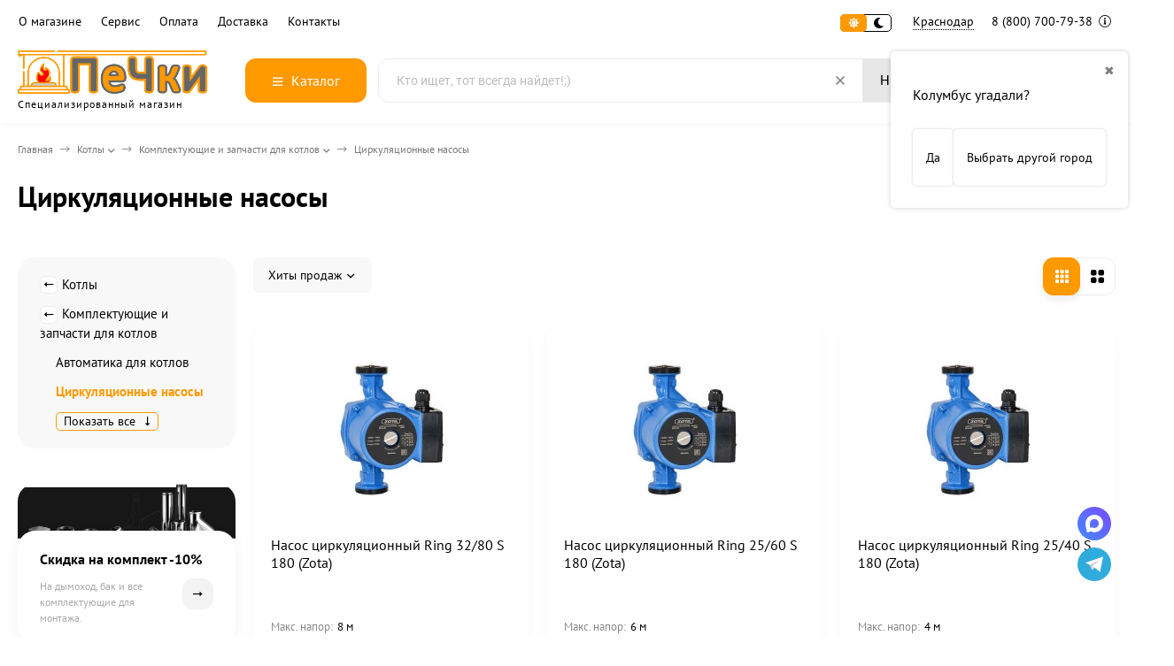

--- FILE ---
content_type: text/html; charset=utf-8
request_url: https://krasnodar.pechki66.ru/category/cirkulyacionnye-nasosy/
body_size: 34192
content:
<!DOCTYPE html><html lang="ru"><head ><meta http-equiv="Content-Type" content="text/html; charset=utf-8"><meta name="viewport" content="width=device-width, initial-scale=1"><meta http-equiv="x-ua-compatible" content="IE=edge"><title>Купить циркуляционные насосы в Краснодаре по цене интернет-магазина «Печки 66»​</title><meta name="description" content="⭐️⭐️⭐️⭐️⭐Заказать циркуляционные насосы по низким ценам с удобной и быстрой доставкой в Краснодаре. ✔Рассрочка на циркуляционный насос без переплат или кредит. ✔Гарантия от производителя. ✔Сервисное обслуживание. ✔Бесплатная замена или возврат стоимости товара."><link rel="canonical" href="https://krasnodar.pechki66.ru/category/cirkulyacionnye-nasosy/"><link rel="icon" href="/favicon.ico"><link rel="shortcut icon" href="/favicon.ico"><!-- rss --><style>:root {--body-bg-color: #FFF;--body-text-color: #000;--price-compare-color: #656565;--popup-bg-color: #FFF;--popup-text-color: #000;--popup-border-elements: #e9e9e9;--input-bg-color: #FFF;--input-border-color: #dddddd;--input-hover-border-color: #c9c9c9;--wrap-bg-color: #FFF;--border-elements-color: #ededed;}.dark-theme{--body-bg-color: #1a1a1a;--body-text-color: #d9d9d9;--price-compare-color: #c4c4c4;--popup-bg-color: #313131;--popup-text-color: #fff;--popup-border-elements: #424242;--input-bg-color: #282828;--input-border-color: #404040;--input-hover-border-color: #505050;--wrap-bg-color: #282828;--border-elements-color: rgba(255,255,255,0.1);}:root {--bs-bg-color: #187af7;--bs-bg-color-font: #000000;--bs-color: #FF9900;--ac-bg-color: #FF9900;--ac-bg-color-font: #ffffff;--ac-color: #FF9900;--link-hover-color: #FF9900;--counter-color-bg: #FF9900;--counter-color-font: #ffffff;--filter-mobile-button-counter-color: #FF9900;--rating-color: #FF9900;--bonus-bg-color: #f6f6f6;--bonus-font-color: #FF9900;--button-color-bg: #FF9900;--button-color-font: #ffffff;--button-box-shadow: 0 5px 10px rgba(0,0,0,0.07);--add2cart-button-color-bg: #339900;--add2cart-button-color-font: #ffffff;--add2cart-button-box-shadow: 0 5px 10px rgba(0,0,0,0.07);--cart-added-button-color-bg: #FF9900;--cart-added-button-color-font: #ffffff;--cart-added-button-box-shadow: 0 5px 10px rgba(0,0,0,0.07);--fastorder-color-bg: #f0efef;--fastorder-color-border: #FF6633;--fastorder-color-font: #1c1c1c;--checkbox-color-bg: #FF9900;--checkbox-color-font: #ffffff;--checkbox-box-shadow: 0 3px 5px rgba(0,0,0,0.1);--product-options-color-bg: #FF9900;--product-options-color-font: #ffffff;--product-options-shadow: 0 5px 10px rgba(0,0,0,0.05);--header-color-bg: #ffffff;--header-color-font: #000000;--header-shadow: 0 0 10px rgba(0,0,0,.05);--header-users-btns-color: #FF9900;--header-users-btns-border-color: #FF9900;--header-counters-bg-color: #FF9900;--header-counters-font-color: #ffffff;--header-ordercall-border-color: #FF9900;--header-logo-color-font: #FF9900;--header-logo-color-font-second: #FFF;--header-logo-color-font-tagline: inherit;--header-logo-img-width: 220px;--header-logo-img-height: 50px;--header-logo-mobile-img-width: none;--header-logo-mobile-img-height: 40px;--header-catalog-open-color-bg: #FF9900;--header-catalog-open-color-font: #ffffff;--popup-catalog-item-hover-border-color: #FF9900;--popup-catalog-item-hover-color: #FF9900;--popup-catalog-item-bg-color: #f8f7f7;--sidebar-catalog-item-hover-bg-color: #FFF;--sidebar-catalog-item-hover-border-color: #FF9900;--sidebar-catalog-item-hover-font-color: #FF9900;--sidebar-mainmanu-height: 53px;--facts-color-font: #ffffff;--facts-color-bg: #FF9900;--facts-count-color-font: #ffffff;--footer-color-bg: #000;--footer-color-font: #FFF;--footer-color-border: #FFF;--footer-elements-border-color: rgba(255,255,255,0.25);--badge-new-color: #1aaa2b;--badge-new-bg: #FFF;--badge-new-border: #1aaa2b;--badge-bestseller-color: #6173dc;--badge-bestseller-bg: #FFFFFF;--badge-bestseller-border: #6173dc;--badge-lowprice-color: #ff2424;--badge-lowprice-bg: #FFF;--badge-lowprice-border: #ff2424;--badge-discount-color: #ff2424;--badge-discount-bg: #FFF;--badge-discount-border: #FFF;--filters-varinas-scroll-height: 200px;--filters-varinas-colors-scroll-height: 200px;--product-tile-name-height: 80px;;--product-tile-image-block-height: 200px;--product-tile-image-block-padding: 20px;--product-mini-v-image-block-height: 120px;--product-mini-v-image-block-margin: 15px;--product-mini-v-image-block-margin-mobile: 10px;--product-list-image-block-width: 25%;--product-book-image-block-width: 43%;--product-mini-h-image-block-width: 48%;--product-mini-h-image-block-height: 135px;--product-gallery-img-height-mobile: 250px;--border-radius-image-product-preview: 10px;--border-radius-image-product-mini-preview: 8px;--border-radius-image-product-gallery: 25px;--border-radius-image-product-slider: 15px;--border-radius-image-product-small: 5px;--border-radius-image-categories: 10px;--i-msg-bg-color: #ff4545;--i-msg-font-color: #FFF;--category-list-icon-size: 25px;}/* переменные цветов в темной версии темы */.dark-theme{--bs-bg-color: #187af7;--bs-bg-color-font: #FFF;--bs-color: #187af7;--ac-bg-color: #fdad1a;--ac-bg-color-font: #FFF;--ac-color: #fdad1a;--link-hover-color: #b6b6b6;--counter-color-bg: #fdad1a;--counter-color-font: #FFF;--filter-mobile-button-counter-color: #fdad1a;--rating-color: #fdad1a;--bonus-bg-color: rgba(255,255,255,0.1);--bonus-font-color: #FFF;--button-color-bg: #187af7;--button-color-font: #FFF;--add2cart-button-color-bg: #187af7;--add2cart-button-color-font: #FFF;--cart-added-button-color-bg: #fdad1a;--cart-added-button-color-font: #FFF;--fastorder-color-bg: var(--wrap-bg-color);--fastorder-color-border: #187af7;--fastorder-color-font: var(--body-text-color);--checkbox-color-bg: #fdad1a;--checkbox-color-font: #FFF;--product-options-color-bg: #fdad1a;--product-options-color-font: #FFF;--header-color-bg: #1a1a1a;--header-color-font: #d9d9d9;--dark-teme-header-fixed-color-bg: #000;--header-users-btns-color: #d9d9d9;--header-users-btns-border-color: rgba(255,255,255,0.15);--header-counters-bg-color: #fdad1a;--header-counters-font-color: #FFF;--header-ordercall-border-color: #fdad1a;--header-logo-color-font: #fdad1a;--header-logo-color-font-second: #FFF;--header-logo-color-font-tagline: #000000;--header-catalog-open-color-bg: #fdad1a;--header-catalog-open-color-font: #FFF;--popup-catalog-item-hover-border-color: #FF9900;--popup-catalog-item-hover-color: #d9d9d9;--popup-catalog-item-bg-color: rgba(255,255,255, 0.05);--sidebar-catalog-item-hover-bg-color: #252525;--sidebar-catalog-item-hover-border-color: #FF9900;--sidebar-catalog-item-hover-font-color: var(--link-hover-color);--facts-color-font: #FFF;--facts-color-bg: #187af7;--facts-count-color-font: #fdad1a;--footer-color-bg: #1a1a1a;--footer-color-font: #d9d9d9;--footer-elements-border-color: rgba(255, 255, 255, 0.08);--badge-new-color: #1aaa2b;--badge-new-bg: #FFF;--badge-new-border: #1aaa2b;--badge-bestseller-color: #6173dc;--badge-bestseller-bg: #FFFFFF;--badge-bestseller-border: #6173dc;--badge-lowprice-color: #ff2424;--badge-lowprice-bg: #FFF;--badge-lowprice-border: #ff2424;--badge-discount-color: #ff2424;--badge-discount-bg: #efefef;--badge-discount-border: #efefef;--i-msg-bg-color: #333333;--i-msg-font-color: #FFF;}</style><script>var globalThemeSettings = {isMobile: 0,isRetina: 1,isLazyImages: 1,cartAddedAlertMessage: {"msg":"\u0422\u043e\u0432\u0430\u0440 \u0434\u043e\u0431\u0430\u0432\u043b\u0435\u043d \u0432 \u043a\u043e\u0440\u0437\u0438\u043d\u0443!","btn":"\u041f\u0435\u0440\u0435\u0439\u0442\u0438","url":"\/order\/"},favoriteAddedAlertMessage: {"msg":"\u0422\u043e\u0432\u0430\u0440 \u0434\u043e\u0431\u0430\u0432\u043b\u0435\u043d \u0432 \u0438\u0437\u0431\u0440\u0430\u043d\u043d\u043e\u0435!","btn":"\u041f\u0435\u0440\u0435\u0439\u0442\u0438","url":"\/search\/?list=favorites"},compareAddedAlertMessage: {"msg":"\u0422\u043e\u0432\u0430\u0440 \u0434\u043e\u0431\u0430\u0432\u043b\u0435\u043d \u0432 \u0441\u0440\u0430\u0432\u043d\u0435\u043d\u0438\u0435!","btn":"\u041f\u0435\u0440\u0435\u0439\u0442\u0438","url":"\/compare\/"},isFormStylerInit: false,isFilters: 0,isDemoSettings: 0,isLocationSelect: 0,isCurrencySelect: 0,countFavorites: '10',countViewed: '10',currency: {"code":"RUB","sign":"\u0440\u0443\u0431.","sign_html":"<span class=\"ruble\">\u20bd<\/span>","sign_position":1,"sign_delim":" ","decimal_point":",","frac_digits":"2","thousands_sep":" "},quantityLocalesMin: 'мин. %s',quantityLocalesMax: 'макс. %s',cartUrl: '/order/',cartUrlSave: '/cart/save/',cartUrlDelete: '/cart/delete/',isPremium: 0,isSaveCartItemCount: true,cartItems: [],isSeoFilterBlockedOPtions: 1,isTileGalleryProductPreview: 1,isDesktopDisplayMobileInterface: 0,isProductOptionsCrossoutNotAvailable: 1};var htmlEl = document.documentElement,isDarkTheme = 1,isLightTheme = 1,defaultTypeTheme = "light",localStorageTypeTheme = localStorage.getItem("type_theme");if(isDarkTheme && (localStorageTypeTheme == "dark" || !isLightTheme || (localStorageTypeTheme == null && defaultTypeTheme == "dark"))){htmlEl.classList.add('dark-theme');}else{htmlEl.classList.remove('dark-theme');}</script><script src="/wa-content/js/jquery/jquery-1.11.1.min.js"></script><link href="/wa-data/public/shop/themes/yandex/shop-desktop.min.css?v2.1.0.1" rel="stylesheet" type="text/css"><!-- plugin hook: 'frontend_head' --><meta property='og:image' content='https://krasnodar.pechki66.ru/wa-data/public/shop/skcatimage/197/image_cirkulyacionnye-nasosy.jpg'><meta property="og:type" content="article">
<meta property="og:url" content="https://krasnodar.pechki66.ru/category/cirkulyacionnye-nasosy/">
<meta property="og:title" content="Купить циркуляционные насосы в Краснодаре по цене интернет-магазина «Печки 66»​">
<meta property="og:description" content="⭐️⭐️⭐️⭐️⭐Заказать циркуляционные насосы по низким ценам с удобной и быстрой доставкой в Краснодаре. ✔Рассрочка на циркуляционный насос без переплат или кредит. ✔Гарантия от производителя. ✔Сервисное обслуживание. ✔Бесплатная замена или возврат стоимости товара.">
<link rel="icon" href="/favicon.ico?v=1638380203" type="image/x-icon" /><meta name="yandex-verification" content="a64184f6eff7e271" />
<link rel="icon" href="/wa-data/public/site/data/pechki66.ru/favicon.svg" type="image/svg+xml"></head><body><div class="header-top"><div class="l-wrapper header-top__inner"><div class="js-header-menu header-menu responsived-before-init" data-class-el="header-menu__item" data-class-sub-el="header-submenu__item"><div class="js-header-menu-item header-menu__item"><a class="cl-st" href="/company/">О магазине</a><div class="js-header-submenu-outer header-submenu__outer"><div class="js-header-submenu header-submenu"><div class="js-header-submenu-item header-submenu__item"><a href="/reviews/">Отзывы</a></div><div class="js-header-submenu-item header-submenu__item"><a href="/brand/">Бренды</a></div><div class="js-header-submenu-item header-submenu__item"><a href="/personal_data_processing_policies/">Политика конфиденциальности</a></div><div class="js-header-submenu-item header-submenu__item"><a href="/usloviya-predostavleniya-uslug/">Условия предоставления услуг</a></div></div></div></div><div class="js-header-menu-item header-menu__item"><a class="cl-st" href="/warranty/">Сервис</a><div class="js-header-submenu-outer header-submenu__outer"><div class="js-header-submenu header-submenu"><div class="js-header-submenu-item header-submenu__item"><a href="/besplatnyy-raschet-dymokhoda/">Расчет дымохода</a></div><div class="js-header-submenu-item header-submenu__item"><a href="/warranty/">Гарантия и возврат товара</a></div></div></div></div><div class="js-header-menu-item header-menu__item"><a class="cl-st" href="/payment/">Оплата</a><div class="js-header-submenu-outer header-submenu__outer"><div class="js-header-submenu header-submenu"><div class="js-header-submenu-item header-submenu__item"><a href="/rassrochka/">Рассрочка и кредит</a></div><div class="js-header-submenu-item header-submenu__item"><a href="/snizim-tsenu/">Нашли дешевле?</a></div></div></div></div><div class="js-header-menu-item header-menu__item"><a class="cl-st" href="/delivery/">Доставка</a></div><div class="js-header-menu-item header-menu__item"><a class="cl-st" href="/contacts/">Контакты</a></div><div data-type="else" class="js-header-menu-item header-menu__item __else hide"><span class="header-menu__else"><i class="fas fa-circle"></i><i class="fas fa-circle"></i><i class="fas fa-circle"></i></span><div class="js-header-submenu-outer header-submenu__outer"><div class="js-header-submenu header-submenu"></div></div></div></div><div class="header-top-right">    <div class="js-switch-type-theme switch-type-theme">
                <div class="js-switch-type-theme-buttons switch-type-theme__buttons  -popup-title"  data-title-dark="Включить светлую тему" data-title-light="Включить темную тему">
            <i data-type="light" class="js-switch-type-theme-item switch-type-theme__item fas fa-sun"></i>
            <i data-type="dark" class="js-switch-type-theme-item switch-type-theme__item fas fa-moon"></i>
            <i class="switch-type-theme__slider"></i>
        </div>
    </div>
<div class="header-location"><div class="shop-regions-btn-wrapper">
    
    <span class="shop-regions-open-window-btn shop-regions-action-link">Краснодар</span>

                    
                    <div
                    class="shop-regions-confirm-window"
                    data-country-iso3="usa"
                    data-region-code="OH"
                    data-city="Колумбус"
                    data-same=""
            >
                <div class="shop-regions-confirm-window__close-btn">✖</div>
                <div class="shop-regions-confirm-window__text">
                    Колумбус угадали?                </div>
                <div class="shop-regions-confirm-window__btns-wrapper">
                    <div class="shop-regions-confirm-window__btn shop-regions-confirm-window__confirm-btn">
                        Да
                    </div>
                    <div class="shop-regions-confirm-window__btn shop-regions-confirm-window__choose-another-btn">
                        Выбрать другой город
                    </div>
                </div>
            </div>
            </div></div><div class="header-phone dropdown-open"><a class="js-header-phone-number header-phone__number cl-st" rel="nofollow" href="tel:88007007938">8 (800) 700-79-38 <i class="header-phone__info fal fa-info-circle"></i></a><div class="dropdown-popup header-popup-contacts"><div class="dropdown-popup__inner -popup-contacts"><div class="popup-contacts__inner"><div class="popup-contacts__item"><a class="popup-contacts__phone" rel="nofollow" href="tel:88007007938">8 (800) 700-79-38</a><div class="popup-contacts__hint">для Краснодара</div></div><div class="popup-contacts__item"><a class="popup-contacts__phone" rel="nofollow" href="tel:88007007938">8 (800) 700-79-38</a><div class="popup-contacts__hint">Бесплатный звонок по РФ</div></div><div class="popup-contacts__item"><div class="popup-contacts__messengers"><a target="_blank" rel="nofollow" href="https://wa.me/79638579655" class="popup-contacts__messenger"><span class="fab fa-whatsapp"></span></a><a target="_blank" rel="nofollow" href="https://t.me/Pechki66" class="popup-contacts__messenger"><span class="fab fa-telegram"></span></a></div></div><div class="popup-contacts__item"><a class="popup-contacts__email" rel="nofollow" href="mailto:krasnodar@pechki66.ru">krasnodar@pechki66.ru</a><div class="popup-contacts__hint">E-mail адрес</div></div><div class="popup-contacts__item"><span class="popup-contacts__timetable">Пн—Пт 09:00—18:00 | Сб 10:00—14:00</span><div class="popup-contacts__hint">График работы</div></div><div class="popup-contacts__item __w100"><div class="popup-contacts__address">г. Краснодар, ул. 2-ая линия Нефтяников, 2</div><span class="js-popup-map popup-contacts__open-map link-ac-border -sk-small" data-href="https://yandex.ru/map-widget/v1/?um=constructor%3Adef0a6035a40395ac1ec58c1b9b038f163d21b7ebad86ffef2e2be35823c6072&amp;source=constructor">Смотреть на карте</span></div></div></div></div></div></div></div></div><div class="header-outer"><div class="header-main js-header-fixed"><div class="l-wrapper header-main__inner"><span class="js-mm-mobile-open m-header-btn -menu -sk-d-hide"><i class="far fa-bars"></i></span><a href="/" class="header-logo no-link -sk-img"> <img class="header-logo__image  js-logo-retina" data-at2x="/wa-data/public/site/themes/yandex/img/logo@2x.webp?v1727195599" src="/wa-data/public/site/themes/yandex/img/logo.webp?v1727195599" alt="ПеЧки66.ру"><span class="header-logo__tagline">Специализированный магазин</span></a><div class="header-catalog"><span class="js-header-catalog-open header-catalog__open"><i class="header-catalog__icon-bar far fa-bars"></i>Каталог</span></div><div class="js-popup-catalog popup-catalog" data-retina="1" data-lazy="1"><div class="popup-catalog__inner"><div class="js-popup-catalog-items popup-catalog__items"><div data-id="add-4244" class="popup-catalog-item has-child js-popup-catalog-item" ><a class="popup-catalog-item__inner" href="/category/banya_i_sauna/"><span class="popup-catalog-item__title">Баня и сауна</span></a></div><div data-id="add-4301" class="popup-catalog-item has-child js-popup-catalog-item" ><a class="popup-catalog-item__inner" href="/category/pechi_dlya_doma/"><span class="popup-catalog-item__title">Печи для дома</span></a></div><div data-id="add-4331" class="popup-catalog-item has-child js-popup-catalog-item" ><a class="popup-catalog-item__inner" href="/category/kaminy/"><span class="popup-catalog-item__title">Камины</span></a></div><div data-id="add-4348" class="popup-catalog-item has-child js-popup-catalog-item" ><a class="popup-catalog-item__inner" href="/category/kotly/"><span class="popup-catalog-item__title">Котлы</span></a></div><div data-id="add-4112" class="popup-catalog-item has-child js-popup-catalog-item" ><a class="popup-catalog-item__inner" href="/category/dymohody/"><span class="popup-catalog-item__title">Дымоходы</span></a></div><div data-id="add-4143" class="popup-catalog-item has-child js-popup-catalog-item" ><a class="popup-catalog-item__inner" href="/category/materialy_dlya_montazha/"><span class="popup-catalog-item__title">Материалы для монтажа дымоходов и печей</span></a></div><div data-id="add-4170" class="popup-catalog-item has-child js-popup-catalog-item" ><a class="popup-catalog-item__inner" href="/category/tovary_dlya_pechnika/"><span class="popup-catalog-item__title">Для печника</span></a></div><div data-id="add-4187" class="popup-catalog-item has-child js-popup-catalog-item" ><a class="popup-catalog-item__inner" href="/category/gotovim-na-ogne/"><span class="popup-catalog-item__title">Готовим на огне</span></a></div><div data-id="add-4226" class="popup-catalog-item has-child js-popup-catalog-item" ><a class="popup-catalog-item__inner" href="/category/chugunnaya_posuda/"><span class="popup-catalog-item__title">Чугунная посуда</span></a></div><div data-id="add-4380" class="popup-catalog-item js-popup-catalog-item" ><a class="popup-catalog-item__inner" href="/category/rasprodazha/"><span class="popup-catalog-item__title">Распродажа</span></a></div><div data-id="brands" class="popup-catalog-item js-popup-catalog-item"><a class="popup-catalog-item__inner" rel="nofollow" href="/brand/"><span class="popup-catalog-item__title">Бренды</span></a></div></div><div data-parent-id="add-4244" class="popup-submenu js-popup-submenu"><div class="popup-submenu__inner"><div class="popup-submenu__head">Баня и сауна<i class="js-popup-catalog-close popup-catalog-close fas fa-times"></i></div><div class="popup-submenu-deployed"><div class="popup-submenu-deployed__item"><div class="popup-submenu-deployed__inner"><a class="popup-submenu-deployed__title" href="/category/pechi_dlya_bani/">Печи для бани </a><div class="popup-submenu-deployed__sub"><a href="/category/pechi_dlya_bani/?price_max=25000">Печи до 25 000 р</a></div><div class="popup-submenu-deployed__sub"><a href="/category/drovyanye_pechi_dlya_bani/">Дровяные печи для бани</a></div><div class="popup-submenu-deployed__sub"><a href="/category/chugunnye_pechi_dlya_bani/">Чугунные печи для бани</a></div><div class="popup-submenu-deployed__sub"><a href="/category/pechi_dlya_bani/s_zakrytoj_kamenkoj/">Печи с закрытой каменкой</a></div><div class="popup-submenu-deployed__sub"><a href="/category/pechi_dlya_bani_s_bakom_dlya_vody/">Печи для бани с баком для воды</a></div><div class="popup-submenu-deployed__sub"><a href="/category/pechi_dlya_bani_iz_nerzhavejki/">Печи для бани из нержавейки</a></div><div class="popup-submenu-deployed__sub"><a href="/category/gazovye_pechi_dlya_bani/">Газовые печи для бани</a></div><div class="popup-submenu-deployed__sub"><a href="/category/pech-dlya-bani-na-tri-pomeshcheniya/">Печь для бани на 3 помещения</a></div><div class="popup-submenu-deployed__sub"><a href="/category/pechi_v_kamennoj_oblicovke/">Печи для бани в облицовке</a></div><div class="popup-submenu-deployed__sub"><a href="/category/komplektuyushchie_i_zapchasti_dlya_pechej_bannyx/">Комплектующие для банных печей</a></div></div></div><div class="popup-submenu-deployed__item"><div class="popup-submenu-deployed__inner"><a class="popup-submenu-deployed__title" href="/category/dveri-dlya-bani/">Двери для бани (сауны) </a><div class="popup-submenu-deployed__sub"><a href="/category/steklyannye_dveri_dlya_sauny_i_bani/">Стеклянные двери для бани</a></div><div class="popup-submenu-deployed__sub"><a href="/category/steklyannye_dveri_dlya_sauny_i_bani/matovye/">Матовые</a></div><div class="popup-submenu-deployed__sub"><a href="/category/steklyannye_dveri_dlya_sauny_i_bani/bronza/">Бронзового цвета</a></div><div class="popup-submenu-deployed__sub"><a href="/category/steklyannye_dveri_dlya_sauny_i_bani/s-risunkom/">С рисунком</a></div><div class="popup-submenu-deployed__sub"><a href="/category/steklyannye_dveri_dlya_sauny_i_bani/satin/">Сатин (белый матовый)</a></div><div class="popup-submenu-deployed__sub"><a href="/category/dveri-dlya-hamama/">Двери для хамама</a></div><div class="popup-submenu-deployed__sub"><a href="/category/derevyannye-dveri-dlya-bani/">Двери для бани деревянные</a></div><div class="popup-submenu-deployed__sub"><a href="/category/vkhodnye-dveri-dlya-bani/">Входные двери для бани</a></div></div></div><div class="popup-submenu-deployed__item"><div class="popup-submenu-deployed__inner"><a class="popup-submenu-deployed__title" href="/category/baki_i_teploobmenniki/">Баки и теплообменники </a><div class="popup-submenu-deployed__sub"><a href="/category/teploobmennik_na_trubu/">Теплообменники</a></div><div class="popup-submenu-deployed__sub"><a href="/category/bak_na_trubu_dlya_bani/">Баки на трубе (самовар)</a></div><div class="popup-submenu-deployed__sub"><a href="/category/bak_vynosnoj/">Бак на стену (выносной)</a></div><div class="popup-submenu-deployed__sub"><a href="/category/navesnoj_bak/">Навесной бак</a></div><div class="popup-submenu-deployed__sub"><a href="/category/dlya_podklyucheniya_teploobmennika/">Для подключения теплообменника</a></div></div></div><div class="popup-submenu-deployed__item"><div class="popup-submenu-deployed__inner"><a class="popup-submenu-deployed__title" href="/category/aksessuary-dlya-bani-i-sauny/">Аксессуары для бани и сауны </a><div class="popup-submenu-deployed__sub"><a href="/category/zaparniki-shayki-vedra-i-tazy/">Запарники, шайки, ведра и тазы</a></div><div class="popup-submenu-deployed__sub"><a href="/category/oblivnye-ustroystva/">Обливные устройства</a></div><div class="popup-submenu-deployed__sub"><a href="/category/gimalayskaya-sol/">Гималайская соль</a></div></div></div><div class="popup-submenu-deployed__item"><div class="popup-submenu-deployed__inner"><a class="popup-submenu-deployed__title" href="/category/ehlektrokamenki/">Электрокаменки </a><div class="popup-submenu-deployed__sub"><a href="/category/ehlektrokamenki/?order=asc&amp;sort=price">Недорогие</a></div><div class="popup-submenu-deployed__sub"><a href="/category/ehlektrokamenki/220-volt/">Электрокаменки 220В</a></div><div class="popup-submenu-deployed__sub"><a href="/category/ehlektrokamenki/380-volt/">Электрокаменки 380В</a></div><div class="popup-submenu-deployed__sub"><a href="/category/ehlektrokamenki/so-vstroennym-pultom/">Со встроенным пультом</a></div><div class="popup-submenu-deployed__sub"><a href="/category/ehlektrokamenki/s-vynosnym-pultom/">С выносным пультом</a></div><div class="popup-submenu-deployed__sub"><a href="/category/ehlektrokamenki/s_zakrytoj_kamenkoj/">С закрытой каменкой</a></div><div class="popup-submenu-deployed__sub"><a href="/category/ehlektrokamenki/s-parogeneratorom-dlya-sauny/">С парогенератором</a></div><div class="popup-submenu-deployed__sub"><a href="/category/pulty_dlya_ehlektrokamenok/">Пульты для электрокаменок</a></div><div class="popup-submenu-deployed__sub"><a href="/category/aksessuary_i_zapchasti/">Аксессуары и запчасти</a></div></div></div><div class="popup-submenu-deployed__item"><div class="popup-submenu-deployed__inner"><a class="popup-submenu-deployed__title" href="/category/vse_dlya_obustrojstvo_bani/">Все для обустройства бани </a><div class="popup-submenu-deployed__sub"><a href="/category/abazhury-dlya-bani/">Абажуры</a></div><div class="popup-submenu-deployed__sub"><a href="/category/svetilniki-dlya-bani/">Светильники</a></div><div class="popup-submenu-deployed__sub"><a href="/category/derevyannye-okna-dlya-bani/">Окна для бани</a></div><div class="popup-submenu-deployed__sub"><a href="/category/ventilyatsiya-dlya-bani/">Все для вентиляции в бане</a></div><div class="popup-submenu-deployed__sub"><a href="/category/plitka-iz-kamnya/">Плитка из натурального камня</a></div><div class="popup-submenu-deployed__sub"><a href="/category/osveshchenie-dlya-bani-i-sauny/">Освещение для бани и сауны</a></div><div class="popup-submenu-deployed__sub"><a href="/category/fitobochki/">Фитобочки</a></div><div class="popup-submenu-deployed__sub"><a href="/category/kupeli/">Купели</a></div><div class="popup-submenu-deployed__sub"><a href="/category/furako/">Японская баня Фурако</a></div></div></div><div class="popup-submenu-deployed__item"><div class="popup-submenu-deployed__inner"><a class="popup-submenu-deployed__title" href="/category/parogeneratory_dlya_bani/">Парогенераторы для бани </a></div></div><div class="popup-submenu-deployed__item"><div class="popup-submenu-deployed__inner"><a class="popup-submenu-deployed__title" href="/category/kamni_dlya_bani/">Камни для бани </a><div class="popup-submenu-deployed__sub"><a href="/category/kamni_dlya_bani/keramicheskie/">Керамические</a></div><div class="popup-submenu-deployed__sub"><a href="/category/kamni_dlya_bani/zhadeit/">Жадеит</a></div><div class="popup-submenu-deployed__sub"><a href="/category/kamni_dlya_bani/chernyj-princ/">Черный принц</a></div><div class="popup-submenu-deployed__sub"><a href="/category/kamni_dlya_bani/-chugunnye/">Чугунные закладки</a></div><div class="popup-submenu-deployed__sub"><a href="/category/kamni_dlya_bani/?vid_kamnya%5B%5D=5282">Закладки из нержавейки</a></div></div></div><div class="popup-submenu-deployed__item"><div class="popup-submenu-deployed__inner"><a class="popup-submenu-deployed__title" href="/category/oblicovki_dlya_pechej/">Облицовки для печей </a></div></div></div></div></div><div data-parent-id="add-4301" class="popup-submenu js-popup-submenu"><div class="popup-submenu__inner"><div class="popup-submenu__head">Печи для дома<i class="js-popup-catalog-close popup-catalog-close fas fa-times"></i></div><div class="popup-submenu-deployed"><div class="popup-submenu-deployed__item"><div class="popup-submenu-deployed__inner"><a class="popup-submenu-deployed__title" href="/category/chugunnye_pechi/">Чугунные печи </a><div class="popup-submenu-deployed__sub"><a href="/category/chugunnye_pechi/?price_max=60000">Недорогие</a></div><div class="popup-submenu-deployed__sub"><a href="/category/chugunnye_pechi/?varochnaya_poverkhnost%5B%5D=251">С плитой</a></div><div class="popup-submenu-deployed__sub"><a href="/category/chugunnye_pechi/burzhujka/">Буржуйки</a></div></div></div><div class="popup-submenu-deployed__item"><div class="popup-submenu-deployed__inner"><a class="popup-submenu-deployed__title" href="/category/pechi_kaminy/">Печи камины </a><div class="popup-submenu-deployed__sub"><a href="/category/pechi_kaminy/?order=desc&amp;price_max=40000&amp;price_min=10000&amp;sort=total_sales">Недорогие</a></div><div class="popup-submenu-deployed__sub"><a href="/category/pechi_kaminy/chugunnye/">Чугунные</a></div><div class="popup-submenu-deployed__sub"><a href="/category/pechi_kaminy/uglovye/">Угловые</a></div><div class="popup-submenu-deployed__sub"><a href="/category/izrazcovye-pechi/">В изразцах</a></div><div class="popup-submenu-deployed__sub"><a href="/category/pechi_kaminy/s-vodyanym-konturom/">С водяным контуром</a></div></div></div><div class="popup-submenu-deployed__item"><div class="popup-submenu-deployed__inner"><a class="popup-submenu-deployed__title" href="/category/otopitelnye_pechi/">Отопительные печи </a><div class="popup-submenu-deployed__sub"><a href="/category/otopitelnye_pechi/?order=asc&amp;sort=price">Недорогие</a></div><div class="popup-submenu-deployed__sub"><a href="/category/pechi_otopitelno-varochnye/">С плитой</a></div><div class="popup-submenu-deployed__sub"><a href="/category/pechi-dlitelnogo-goreniya/">Длительного горения</a></div><div class="popup-submenu-deployed__sub"><a href="/category/pechi_s_vodyanym_konturom/">С водяным контуром</a></div><div class="popup-submenu-deployed__sub"><a href="/category/otopitelnye_pechi/sadovye/">Садовые</a></div><div class="popup-submenu-deployed__sub"><a href="/category/pechi-dlya-garazha/">Для гаража</a></div><div class="popup-submenu-deployed__sub"><a href="/category/otopitelnye_pechi/na-ugle/">На угле</a></div></div></div><div class="popup-submenu-deployed__item"><div class="popup-submenu-deployed__inner"><a class="popup-submenu-deployed__title" href="/category/teplonakopitelnye_pechi/">Теплонакопительные печи </a></div></div><div class="popup-submenu-deployed__item"><div class="popup-submenu-deployed__inner"><a class="popup-submenu-deployed__title" href="/category/pechi-plity_s_duhovym_shkafom/">Печи-плиты с духовым шкафом </a></div></div><div class="popup-submenu-deployed__item"><div class="popup-submenu-deployed__inner"><a class="popup-submenu-deployed__title" href="/category/pechi-pohodnye/">Печи походные </a></div></div><div class="popup-submenu-deployed__item"><div class="popup-submenu-deployed__inner"><a class="popup-submenu-deployed__title" href="/category/komplektuyushchie-dlya-otopitelnykh-pechey/">Комплектующие для отопительных печей </a></div></div></div></div></div><div data-parent-id="add-4331" class="popup-submenu js-popup-submenu"><div class="popup-submenu__inner"><div class="popup-submenu__head">Камины<i class="js-popup-catalog-close popup-catalog-close fas fa-times"></i></div><div class="popup-submenu-deployed"><div class="popup-submenu-deployed__item"><div class="popup-submenu-deployed__inner"><a class="popup-submenu-deployed__title" href="/category/kaminnye_topki/">Каминные топки </a><div class="popup-submenu-deployed__sub"><a href="/category/kaminnye_topki/?order=asc&amp;sort=price">Недорогие</a></div><div class="popup-submenu-deployed__sub"><a href="/category/kaminnye_topki/chugunnye/">Топки чугунные</a></div><div class="popup-submenu-deployed__sub"><a href="/category/kaminnye_topki/uglovaya/">Угловые топки</a></div><div class="popup-submenu-deployed__sub"><a href="/category/kaminnye_topki/s-vodyanym-konturom/">Топки с водяным контуром</a></div><div class="popup-submenu-deployed__sub"><a href="/category/kaminnye_topki/?order=asc&amp;sort=price">Недорогие</a></div></div></div><div class="popup-submenu-deployed__item"><div class="popup-submenu-deployed__inner"><a class="popup-submenu-deployed__title" href="/category/biokaminy/">Биокамины </a><div class="popup-submenu-deployed__sub"><a href="/category/biokaminy/nastolnyy/">Настольные биокамины</a></div><div class="popup-submenu-deployed__sub"><a href="/category/biokaminy/vstraivaemyy/">Встраиваемые биокамины</a></div><div class="popup-submenu-deployed__sub"><a href="/category/biokaminy/nastennyy/">Настенный биокамин</a></div><div class="popup-submenu-deployed__sub"><a href="/category/biokaminy/uglovoy/">Угловые биокамины</a></div><div class="popup-submenu-deployed__sub"><a href="/category/biokaminy/tortsevoy/">Торцевые биокамины</a></div><div class="popup-submenu-deployed__sub"><a href="/category/biokaminy/skvoznoy/">Сквозные биокамины</a></div><div class="popup-submenu-deployed__sub"><a href="/category/biokaminy/napolnyy/">Напольный биокамин</a></div><div class="popup-submenu-deployed__sub"><a href="/category/biokaminy/toplivnyy-blok/">Топливный блок</a></div><div class="popup-submenu-deployed__sub"><a href="/category/biokaminy/biotoplivo/">Биотопливо</a></div></div></div><div class="popup-submenu-deployed__item"><div class="popup-submenu-deployed__inner"><a class="popup-submenu-deployed__title" href="/category/pechi_kaminy/">Печи-камины </a><div class="popup-submenu-deployed__sub"><a href="/category/pechi_kaminy/?order=desc&amp;price_max=40000&amp;price_min=10000&amp;sort=total_sales">Недорогие</a></div><div class="popup-submenu-deployed__sub"><a href="/category/pechi_kaminy/chugunnye/">Из чугуна</a></div><div class="popup-submenu-deployed__sub"><a href="/category/pechi_kaminy/uglovye/">Угловые печи</a></div><div class="popup-submenu-deployed__sub"><a href="/category/pechi_kaminy/s-vodyanym-konturom/">С контуром отопления</a></div></div></div><div class="popup-submenu-deployed__item"><div class="popup-submenu-deployed__inner"><a class="popup-submenu-deployed__title" href="/category/elektrokaminy/">Электрические камины </a><div class="popup-submenu-deployed__sub"><a href="/category/kaminokomplekty/">Каминокомплекты</a></div><div class="popup-submenu-deployed__sub"><a href="/category/elektrokaminy/parovoy/">Паровые</a></div><div class="popup-submenu-deployed__sub"><a href="/category/elektrokaminy/s-effektom-zhivogo-ognya/">С эффектом живого огня 3D</a></div></div></div><div class="popup-submenu-deployed__item"><div class="popup-submenu-deployed__inner"><a class="popup-submenu-deployed__title" href="/category/izrazcovye_kaminy/">Изразцовые камины </a></div></div><div class="popup-submenu-deployed__item"><div class="popup-submenu-deployed__inner"><a class="popup-submenu-deployed__title" href="/category/kaminnye_oblicovki/">Каминные облицовки </a></div></div><div class="popup-submenu-deployed__item"><div class="popup-submenu-deployed__inner"><a class="popup-submenu-deployed__title" href="/category/gotovye_kaminy/">Готовые камины </a></div></div><div class="popup-submenu-deployed__item"><div class="popup-submenu-deployed__inner"><a class="popup-submenu-deployed__title" href="/category/aksessuary-dlya-kaminov/">Аксессуары и материалы для каминов </a><div class="popup-submenu-deployed__sub"><a href="/category/materialy-dlya-oblicovki-kamina/">Материалы для облицовки камина</a></div><div class="popup-submenu-deployed__sub"><a href="/category/kaminnye-reshetki/">Каминные решетки</a></div><div class="popup-submenu-deployed__sub"><a href="/category/kaminnye-nabory/">Каминные наборы</a></div><div class="popup-submenu-deployed__sub"><a href="/category/kaminnye-ekrany/">Экраны для каминов</a></div><div class="popup-submenu-deployed__sub"><a href="/category/drovnica-dlya-kamina/">Дровница для камина</a></div></div></div></div></div></div><div data-parent-id="add-4348" class="popup-submenu js-popup-submenu"><div class="popup-submenu__inner"><div class="popup-submenu__head">Котлы<i class="js-popup-catalog-close popup-catalog-close fas fa-times"></i></div><div class="popup-submenu-deployed"><div class="popup-submenu-deployed__item"><div class="popup-submenu-deployed__inner"><a class="popup-submenu-deployed__title" href="/category/tverdotoplivnye_kotly/">Твердотопливные котлы </a><div class="popup-submenu-deployed__sub"><a href="/category/tverdotoplivnye_kotly/?order=asc&amp;sort=price">Недорогие</a></div><div class="popup-submenu-deployed__sub"><a href="/category/kotly_dlitelnogo_goreniya/">Длительного горения</a></div><div class="popup-submenu-deployed__sub"><a href="/category/kombinirovannye_kotly/">Комбинированные</a></div><div class="popup-submenu-deployed__sub"><a href="/category/pelletnye_kotly/">Пеллетные</a></div><div class="popup-submenu-deployed__sub"><a href="/category/tverdotoplivnye_kotly/avtomaticheskie/">Автоматические</a></div><div class="popup-submenu-deployed__sub"><a href="/category/piroliznye_kotly/">Пиролизные</a></div></div></div><div class="popup-submenu-deployed__item"><div class="popup-submenu-deployed__inner"><a class="popup-submenu-deployed__title" href="/category/ehlektrokotly/">Электрокотлы </a><div class="popup-submenu-deployed__sub"><a href="/category/ehlektrokotly/?order=asc&amp;sort=price">Недорогие</a></div><div class="popup-submenu-deployed__sub"><a href="/category/ehlektrokotly/220-volt/">220 вольт</a></div></div></div><div class="popup-submenu-deployed__item"><div class="popup-submenu-deployed__inner"><a class="popup-submenu-deployed__title" href="/category/gazovye_kotly/">Газовые котлы </a><div class="popup-submenu-deployed__sub"><a href="/category/gazovye_kotly/?order=asc&amp;sort=price">Недорогие</a></div><div class="popup-submenu-deployed__sub"><a href="/category/napolnye-gazovye-kotly/">Напольные</a></div><div class="popup-submenu-deployed__sub"><a href="/category/nastennye-gazovye-kotly/">Настенные</a></div><div class="popup-submenu-deployed__sub"><a href="/category/dvuhkonturnye-gazovye-kotly/">Двухконтурные</a></div><div class="popup-submenu-deployed__sub"><a href="/category/odnokonturnye-gazovye-kotly/">Одноконтурные</a></div><div class="popup-submenu-deployed__sub"><a href="/category/gazovye_kotly/kondensatsionnye/">Конденсационные</a></div><div class="popup-submenu-deployed__sub"><a href="/category/gazovye_kotly/energonezavisimye/">Энергонезависимые</a></div></div></div><div class="popup-submenu-deployed__item"><div class="popup-submenu-deployed__inner"><a class="popup-submenu-deployed__title" href="/category/komplektuyushchie_i_zapchasti_dlya_kotlov/">Комплектующие и запчасти для котлов </a><div class="popup-submenu-deployed__sub"><a href="/category/avtomatika-dlya-kotlov/">Автоматика для котлов</a></div><div class="popup-submenu-deployed__sub"><a href="/category/ibp-besperebojnik/">Источники бесперебойного питания (ИБП) </a></div><div class="popup-submenu-deployed__sub"><a href="/category/bojler-kosvennogo-nagreva/">Бойлер косвенного нагрева</a></div><div class="popup-submenu-deployed__sub"><a href="/category/teploakkumulyatory-dlya-kotlov/">Теплоаккумуляторы для котлов</a></div><div class="popup-submenu-deployed__sub"><a href="/category/cirkulyacionnye-nasosy/">Циркуляционные насосы</a></div></div></div><div class="popup-submenu-deployed__item"><div class="popup-submenu-deployed__inner"><a class="popup-submenu-deployed__title" href="/category/gorelki_dlya_kotlov/">Горелки для котлов </a><div class="popup-submenu-deployed__sub"><a href="/category/gorelki_dlya_kotlov/pelletnye/">Пеллетные горелки</a></div></div></div></div></div></div><div data-parent-id="add-4112" class="popup-submenu js-popup-submenu"><div class="popup-submenu__inner"><div class="popup-submenu__head">Дымоходы<i class="js-popup-catalog-close popup-catalog-close fas fa-times"></i></div><div class="popup-submenu-deployed"><div class="popup-submenu-deployed__item"><div class="popup-submenu-deployed__inner"><a class="popup-submenu-deployed__title" href="/category/dymohody_iz_nerzhaveyushchej_stali/">Дымоходы из нержавеющей стали </a><div class="popup-submenu-deployed__sub"><a href="/category/dymokhody-ferrum/">Дымоходы Ferrum</a></div><div class="popup-submenu-deployed__sub"><a href="/category/dymokhody-craft/">Дымоходы Craft</a></div><div class="popup-submenu-deployed__sub"><a href="/category/dymokhody-vulkan/">Дымоходы Вулкан</a></div><div class="popup-submenu-deployed__sub"><a href="/category/dymokhody-dymok/">Дымоходы Дымок</a></div><div class="popup-submenu-deployed__sub"><a href="/category/dymokhody-teplov-i-suhov/">Дымоходы Теплов и Сухов</a></div><div class="popup-submenu-deployed__sub"><a href="/category/dymokhody-umk/">Дымоходы УМК</a></div><div class="popup-submenu-deployed__sub"><a href="/category/dymokhody-schiedel/">Дымоходы Schiedel</a></div><div class="popup-submenu-deployed__sub"><a href="/category/dymohody/tmf/">Дымоходы T.M.F</a></div><div class="popup-submenu-deployed__sub"><a href="/category/dymohody/feringer/">Дымоходы Feringer</a></div></div></div><div class="popup-submenu-deployed__item"><div class="popup-submenu-deployed__inner"><a class="popup-submenu-deployed__title" href="/category/sendvich-dymohody/">Сэндвич дымоходы </a><div class="popup-submenu-deployed__sub"><a href="/category/sendvich-dymohody/115-mm/">115 мм</a></div><div class="popup-submenu-deployed__sub"><a href="/category/sendvich-dymohody/120-mm/">120 мм</a></div><div class="popup-submenu-deployed__sub"><a href="/category/sendvich-dymohody/130-mm/">130 мм</a></div><div class="popup-submenu-deployed__sub"><a href="/category/sendvich-dymohody/150-mm/">150 мм</a></div><div class="popup-submenu-deployed__sub"><a href="/category/sendvich-dymohody/180-mm/">180 мм</a></div><div class="popup-submenu-deployed__sub"><a href="/category/sendvich-dymohody/200-mm/">200 мм</a></div><div class="popup-submenu-deployed__sub"><a href="/category/sendvich-dymohody/250-mm/">250 мм</a></div><div class="popup-submenu-deployed__sub"><a href="/category/sendvich-dymohody/dlya-bani/">Для бани</a></div></div></div><div class="popup-submenu-deployed__item"><div class="popup-submenu-deployed__inner"><a class="popup-submenu-deployed__title" href="/category/dymohody-chernye/">Дымоходы черные </a><div class="popup-submenu-deployed__sub"><a href="/category/dymohody-kpd/">Дымоходы КПД (сталь 2 мм)</a></div><div class="popup-submenu-deployed__sub"><a href="/category/dymohody-darco/">Дымоходы Darco (сталь 2мм)</a></div><div class="popup-submenu-deployed__sub"><a href="/category/dymohody-vbr/">Дымоходы VBR (нерж 0,8 мм)</a></div><div class="popup-submenu-deployed__sub"><a href="/category/schiedel-black/">Дымоход Schiedel Black (нерж 0,5 мм)</a></div></div></div><div class="popup-submenu-deployed__item"><div class="popup-submenu-deployed__inner"><a class="popup-submenu-deployed__title" href="/category/trekhkonturnye-dymokhody/">Трехконтурные дымоходы </a></div></div><div class="popup-submenu-deployed__item"><div class="popup-submenu-deployed__inner"><a class="popup-submenu-deployed__title" href="/category/chugunnye-dymokhody/">Чугунные дымоходы </a><div class="popup-submenu-deployed__sub"><a href="/category/chugunnye-dymokhody/?brand%5B%5D=3753">ProMetall</a></div><div class="popup-submenu-deployed__sub"><a href="/category/chugunnye-dymokhody/gefest/">GFS (Гефест)</a></div><div class="popup-submenu-deployed__sub"><a href="/category/chugunnye-dymokhody/vezuviy/">Везувий</a></div><div class="popup-submenu-deployed__sub"><a href="/category/chugunnye-dymokhody/?brand%5B%5D=501">НМК</a></div></div></div><div class="popup-submenu-deployed__item"><div class="popup-submenu-deployed__inner"><a class="popup-submenu-deployed__title" href="/category/ovalnye-dymokhody/">Овальные дымоходы </a></div></div><div class="popup-submenu-deployed__item"><div class="popup-submenu-deployed__inner"><a class="popup-submenu-deployed__title" href="/category/gofrirovannyy-dymokhod/">Гибкие дымоходы </a></div></div><div class="popup-submenu-deployed__item"><div class="popup-submenu-deployed__inner"><a class="popup-submenu-deployed__title" href="/category/koaksialnye_dymohody/">Коаксиальные дымоходы </a></div></div><div class="popup-submenu-deployed__item"><div class="popup-submenu-deployed__inner"><a class="popup-submenu-deployed__title" href="/category/keramicheskie_dymohody/">Керамические дымоходы </a></div></div><div class="popup-submenu-deployed__item"><div class="popup-submenu-deployed__inner"><a class="popup-submenu-deployed__title" href="/category/dymososy/">Дымососы </a></div></div><div class="popup-submenu-deployed__item"><div class="popup-submenu-deployed__inner"><a class="popup-submenu-deployed__title" href="/category/chistka-dymokhoda/">Для чистки дымохода </a></div></div></div></div></div><div data-parent-id="add-4143" class="popup-submenu js-popup-submenu"><div class="popup-submenu__inner"><div class="popup-submenu__head">Материалы для монтажа дымоходов и печей<i class="js-popup-catalog-close popup-catalog-close fas fa-times"></i></div><div class="popup-submenu-deployed"><div class="popup-submenu-deployed__item"><div class="popup-submenu-deployed__inner"><a class="popup-submenu-deployed__title" href="/category/teploizolyaciya_i_termozashchita/">Огнеупорные материалы </a><div class="popup-submenu-deployed__sub"><a href="/category/teploizolyaciya_i_termozashchita/kermicheskoe-volokno/">Керамическое волокно</a></div><div class="popup-submenu-deployed__sub"><a href="/category/teploizolyaciya_i_termozashchita/minerit/">Плиты минерита</a></div><div class="popup-submenu-deployed__sub"><a href="/category/teploizolyaciya_i_termozashchita/bazaltovyj_karton/">Базальтовый картон</a></div><div class="popup-submenu-deployed__sub"><a href="/category/teploizolyaciya_i_termozashchita/zashchitnye_ehkrany/">Защитные экраны</a></div><div class="popup-submenu-deployed__sub"><a href="/category/teploizolyaciya_i_termozashchita/pritopochnyj_list/">Притопочные листы</a></div><div class="popup-submenu-deployed__sub"><a href="/category/teploizolyaciya_i_termozashchita/steklo-pod-pech/">Стекло под печь</a></div></div></div><div class="popup-submenu-deployed__item"><div class="popup-submenu-deployed__inner"><a class="popup-submenu-deployed__title" href="/category/germetizaciya_truby_na_kryshe/">Герметизация трубы на крыше </a></div></div><div class="popup-submenu-deployed__item"><div class="popup-submenu-deployed__inner"><a class="popup-submenu-deployed__title" href="/category/master-flesh/">Мастер флеш </a><div class="popup-submenu-deployed__sub"><a href="/category/master-flesh/pryamoy/">Для прямой кровли</a></div><div class="popup-submenu-deployed__sub"><a href="/category/master-flesh/uglovoj/">Для угловой кровли</a></div><div class="popup-submenu-deployed__sub"><a href="/category/master-flesh/silikonovyj-uglovoj-korichnevyj/">Коричневый</a></div><div class="popup-submenu-deployed__sub"><a href="/category/master-flesh/zelenyj/">Зеленый</a></div><div class="popup-submenu-deployed__sub"><a href="/category/master-flesh/krasnyj/">Красный</a></div><div class="popup-submenu-deployed__sub"><a href="/category/master-flesh/seryj/">Серый</a></div><div class="popup-submenu-deployed__sub"><a href="/category/master-flesh/chernyj/">Черный</a></div><div class="popup-submenu-deployed__sub"><a href="/category/master-flesh/sinij/">Синий</a></div></div></div><div class="popup-submenu-deployed__item"><div class="popup-submenu-deployed__inner"><a class="popup-submenu-deployed__title" href="/category/termostojkij_germetik/">Термостойкий герметик </a></div></div><div class="popup-submenu-deployed__item"><div class="popup-submenu-deployed__inner"><a class="popup-submenu-deployed__title" href="/category/prohodnye_uzly/">Проходные узлы </a></div></div><div class="popup-submenu-deployed__item"><div class="popup-submenu-deployed__inner"><a class="popup-submenu-deployed__title" href="/category/kreplenie_dymohoda/">Крепление дымохода </a></div></div><div class="popup-submenu-deployed__item"><div class="popup-submenu-deployed__inner"><a class="popup-submenu-deployed__title" href="/category/plitka_dlya_pechej/">Плитка для печей и каминов </a></div></div><div class="popup-submenu-deployed__item"><div class="popup-submenu-deployed__inner"><a class="popup-submenu-deployed__title" href="/category/termostojkoe_steklo/">Термостойкое стекло </a></div></div><div class="popup-submenu-deployed__item"><div class="popup-submenu-deployed__inner"><a class="popup-submenu-deployed__title" href="/category/zharostojkaya_kraska/">Жаростойкая краска </a></div></div><div class="popup-submenu-deployed__item"><div class="popup-submenu-deployed__inner"><a class="popup-submenu-deployed__title" href="/category/zashchita_sten_ot_pechi/">Защита стен от печи </a></div></div></div></div></div><div data-parent-id="add-4170" class="popup-submenu js-popup-submenu"><div class="popup-submenu__inner"><div class="popup-submenu__head">Для печника<i class="js-popup-catalog-close popup-catalog-close fas fa-times"></i></div><div class="popup-submenu-deployed"><div class="popup-submenu-deployed__item"><div class="popup-submenu-deployed__inner"><a class="popup-submenu-deployed__title" href="/category/pechnoe_lite/">Печное литье </a><div class="popup-submenu-deployed__sub"><a href="/category/pechnoe_lite/topochnye-dvertsy/">Топочные дверцы</a></div><div class="popup-submenu-deployed__sub"><a href="/category/pechnoe_lite/plity-dlya-kazana/">Плиты для казана</a></div><div class="popup-submenu-deployed__sub"><a href="/category/pechnoe_lite/vyushka-dlya-pechi/">Вьюшки</a></div><div class="popup-submenu-deployed__sub"><a href="/category/pechnoe_lite/duhovki/">Духовки</a></div><div class="popup-submenu-deployed__sub"><a href="/category/pechnoe_lite/kolosniki/">Колосники</a></div></div></div><div class="popup-submenu-deployed__item"><div class="popup-submenu-deployed__inner"><a class="popup-submenu-deployed__title" href="/category/kaminnye_dvercy/">Каминные дверцы </a></div></div><div class="popup-submenu-deployed__item"><div class="popup-submenu-deployed__inner"><a class="popup-submenu-deployed__title" href="/category/plitka_terrakot/">Плитка терракот </a></div></div><div class="popup-submenu-deployed__item"><div class="popup-submenu-deployed__inner"><a class="popup-submenu-deployed__title" href="/category/pechnye_smesi/">Печные смеси </a></div></div><div class="popup-submenu-deployed__item"><div class="popup-submenu-deployed__inner"><a class="popup-submenu-deployed__title" href="/category/termostojkie_kraski/">Термостойкие краски </a></div></div></div></div></div><div data-parent-id="add-4187" class="popup-submenu js-popup-submenu"><div class="popup-submenu__inner"><div class="popup-submenu__head">Готовим на огне<i class="js-popup-catalog-close popup-catalog-close fas fa-times"></i></div><div class="popup-submenu-deployed"><div class="popup-submenu-deployed__item"><div class="popup-submenu-deployed__inner"><a class="popup-submenu-deployed__title" href="/category/tandyry/">Тандыры </a><div class="popup-submenu-deployed__sub"><a href="/category/tandyry/tehnokeramika/">ТехноКерамика</a></div><div class="popup-submenu-deployed__sub"><a href="/category/tandyry/amfora/">Амфора</a></div><div class="popup-submenu-deployed__sub"><a href="/category/tandyry/md-keramika/">MD Керамика</a></div><div class="popup-submenu-deployed__sub"><a href="/category/tandyry/ekotandyr/">ЭкоТандыр</a></div><div class="popup-submenu-deployed__sub"><a href="/category/aksessuary-dlya-tandyrov/">Аксессуары для тандыров</a></div></div></div><div class="popup-submenu-deployed__item"><div class="popup-submenu-deployed__inner"><a class="popup-submenu-deployed__title" href="/category/kazany/">Казаны, печи, аксессуары </a><div class="popup-submenu-deployed__sub"><a href="/category/chugunnye-kazany/">Чугунные казаны</a></div><div class="popup-submenu-deployed__sub"><a href="/category/pechi_dlya_kazana/">Печи для казана</a></div><div class="popup-submenu-deployed__sub"><a href="/category/afganskie-kazany/">Афганские казаны</a></div><div class="popup-submenu-deployed__sub"><a href="/category/shumovka-i-polovnik/">Шумовки и половники</a></div><div class="popup-submenu-deployed__sub"><a href="/category/aksessuary-dlya-kazanov/">Аксессуары для казанов</a></div></div></div><div class="popup-submenu-deployed__item"><div class="popup-submenu-deployed__inner"><a class="popup-submenu-deployed__title" href="/category/gril/">Гриль и Барбекю </a><div class="popup-submenu-deployed__sub"><a href="/category/reshetki-dlya-grilya/">Решетки для гриля</a></div><div class="popup-submenu-deployed__sub"><a href="/category/gril-stol/">Гриль стол</a></div><div class="popup-submenu-deployed__sub"><a href="/category/ugolnye_grili/">Угольные грили</a></div><div class="popup-submenu-deployed__sub"><a href="/category/grili_dlya_besedok/">Грили для беседок</a></div><div class="popup-submenu-deployed__sub"><a href="/category/keramicheskie-grili/">Керамические грили</a></div><div class="popup-submenu-deployed__sub"><a href="/category/ulichnyy-gril/">Уличный гриль</a></div><div class="popup-submenu-deployed__sub"><a href="/category/vstraivaemye-grili/">Встраиваемые грили</a></div><div class="popup-submenu-deployed__sub"><a href="/category/portativnye-grili/">Портативные грили</a></div><div class="popup-submenu-deployed__sub"><a href="/category/gazovye-grili/">Газовые грили</a></div><div class="popup-submenu-deployed__sub"><a href="/category/aksessuary-dlya-grilya/">Аксессуары для гриля</a></div></div></div><div class="popup-submenu-deployed__item"><div class="popup-submenu-deployed__inner"><a class="popup-submenu-deployed__title" href="/category/mangaly/">Мангалы </a><div class="popup-submenu-deployed__sub"><a href="/category/pechi_kazan_mangal/">Казан-мангал</a></div><div class="popup-submenu-deployed__sub"><a href="/category/shampury/">Шампуры</a></div><div class="popup-submenu-deployed__sub"><a href="/category/mangaly-s-kryshey/">Мангалы с крышей</a></div><div class="popup-submenu-deployed__sub"><a href="/category/reshetka-gril-dlya-mangala/">Решетка гриль для мангала</a></div><div class="popup-submenu-deployed__sub"><a href="/category/razbornyy-mangal/">Разборный мангал</a></div><div class="popup-submenu-deployed__sub"><a href="/category/sadzh-skovorody/">Садж-сковороды</a></div></div></div><div class="popup-submenu-deployed__item"><div class="popup-submenu-deployed__inner"><a class="popup-submenu-deployed__title" href="/category/koptilni/">Коптильни </a></div></div><div class="popup-submenu-deployed__item"><div class="popup-submenu-deployed__inner"><a class="popup-submenu-deployed__title" href="/category/pompeyskaya-pech/">Помпейская печь </a></div></div><div class="popup-submenu-deployed__item"><div class="popup-submenu-deployed__inner"><a class="popup-submenu-deployed__title" href="/category/chashi-dlya-kostra/">Чаши для костра </a></div></div><div class="popup-submenu-deployed__item"><div class="popup-submenu-deployed__inner"><a class="popup-submenu-deployed__title" href="/category/samovary/">Самовары </a></div></div></div></div></div><div data-parent-id="add-4226" class="popup-submenu js-popup-submenu"><div class="popup-submenu__inner"><div class="popup-submenu__head">Чугунная посуда<i class="js-popup-catalog-close popup-catalog-close fas fa-times"></i></div><div class="popup-submenu-deployed"><div class="popup-submenu-deployed__item"><div class="popup-submenu-deployed__inner"><a class="popup-submenu-deployed__title" href="/category/chugunnye-skovorody/">Чугунные сковороды </a></div></div><div class="popup-submenu-deployed__item"><div class="popup-submenu-deployed__inner"><a class="popup-submenu-deployed__title" href="/category/sadzh-chugunnyy/">Садж чугунный </a></div></div><div class="popup-submenu-deployed__item"><div class="popup-submenu-deployed__inner"><a class="popup-submenu-deployed__title" href="/category/chugunnaya-reshetka-dlya-grilya/">Чугунная решетка для гриля </a></div></div><div class="popup-submenu-deployed__item"><div class="popup-submenu-deployed__inner"><a class="popup-submenu-deployed__title" href="/category/chugunki/">Чугунки </a></div></div></div></div></div></div></div><div class="header-search">    <div class="js-searchpro__field-wrapper" id="searchpro-field-wrapper-69780adbd9155"  data-params="{&quot;dropdown_status&quot;:true,&quot;category_status&quot;:false,&quot;dropdown_min_length&quot;:3,&quot;history_cookie_key&quot;:&quot;shop_searchpro_search_history&quot;,&quot;popular_status&quot;:false,&quot;popular_max_count&quot;:5,&quot;history_status&quot;:true,&quot;history_search_status&quot;:false,&quot;history_max_count&quot;:5,&quot;clear_button_status&quot;:true,&quot;escape_slash&quot;:true,&quot;dropdown_url&quot;:&quot;\/searchpro-plugin\/dropdown\/&quot;,&quot;results_url&quot;:&quot;\/search&quot;,&quot;helper_dropdown&quot;:{&quot;current&quot;:&quot;&quot;,&quot;template&quot;:&quot;&lt;div class=\&quot;searchpro__dropdown\&quot;&gt;\n\t&lt;div class=\&quot;searchpro__dropdown-group searchpro__dropdown-group-history\&quot;&gt;\n\t\t\t\t&lt;div class=\&quot;js-searchpro__dropdown-history\&quot;&gt;\n\t\t\t\t\t\t\t&lt;div class=\&quot;searchpro__dropdown-group-title\&quot;&gt;\n\t\t\t\t\t\u0418\u0441\u0442\u043e\u0440\u0438\u044f \u0437\u0430\u043f\u0440\u043e\u0441\u043e\u0432\n\t\t\t\t&lt;\/div&gt;\n\t\t\t\t&lt;div class=\&quot;searchpro__dropdown-group-entities js-searchpro__dropdown-entities\&quot;&gt;\n\t\t\t\t\t\t\t\t\t\t\t&lt;a class=\&quot;searchpro__dropdown-entity js-searchpro__dropdown-entity\&quot;\n\t\t\t\t\t\t   data-action=\&quot;value:data-value\&quot; data-value=\&quot;\&quot; href=\&quot;\/search\/%QUERY%\/\&quot;&gt;\n\t\t\t\t\t&lt;span class=\&quot;js-searchpro__dropdown-entity_query\&quot;&gt;\n\t\t\t\t\t\t\n\t\t\t\t\t&lt;\/span&gt;\n\t\t\t\t\t\t\t\t\t\t\t\t\t\t\t&lt;div class=\&quot;searchpro__dropdown-entity_delete-button js-searchpro__dropdown-entity_delete-button\&quot;&gt;\n\t\t\t\t\t\t\t\t\t\u0423\u0434\u0430\u043b\u0438\u0442\u044c\n\t\t\t\t\t\t\t\t&lt;\/div&gt;\n\t\t\t\t\t\t\t\t\t\t\t\t\t&lt;\/a&gt;\n\t\t\t\t\t\t\t\t\t&lt;\/div&gt;\n\t\t\t\t\t&lt;\/div&gt;\n\t&lt;\/div&gt;\n&lt;\/div&gt;\n&quot;}}" >
        <div class="js-searchpro__field">
	<div class="searchpro__field">
	<div class="searchpro__field-container js-searchpro__field-container">
		<div class="searchpro__field-input-container">
			<input class="searchpro__field-input js-searchpro__field-input" autocomplete="off"
			       placeholder="Кто ищет, тот всегда найдет!;)"/>
			<div class="searchpro__field-clear-button js-searchpro__field-clear-button"></div>
		</div>
				<div class="searchpro__field-button-container">
			<div class="searchpro__field-button js-searchpro__field-button">Найти</div>
		</div>
	</div>
</div>

</div>

    </div>
</div><div class="header-user"><div class="header-user-item js-popup-products-link""><a data-title="Товары в сравнении" class="js-preview-compare header-user-item__inner header-user-item__icon sk-empty" rel="nofollow" href="/compare/"><i class="fas fa-balance-scale sk-icon"></i><span class="js-compare-count header-user-item__count">0</span></a></div><div class="header-user-item js-popup-products-link""><a data-title="Товары в избранном" class="js-preview-favorite header-user-item__inner header-user-item__icon sk-empty" rel="nofollow" href="/search/?list=favorites"><i class="fas fa-heart sk-icon"></i><span class="js-favorite-count header-user-item__count">0</span></a></div><div class="js-cart-preview js-popup-products-link header-user-item -sk-empty"><a data-title="Корзина" class="header-user-item__inner header-user-item__icon" rel="nofollow" href="/order/"><i class="fas fa-shopping-basket sk-icon"></i><span class="js-cart-preview-count header-user-item__count">0</span></a></div></div><span data-popup="contacts-popup-mobile" class="js-popup-btn m-header-btn -sk-d-hide -contacts"><i class="fas fa-phone"></i></span></div></div></div><div class="l-wrapper content" id="page-content"><!-- plugin hook: 'frontend_header' --><ul class="breadcrumbs" itemscope itemtype="http://schema.org/BreadcrumbList"><li itemscope itemprop="itemListElement" itemtype="http://schema.org/ListItem"><a itemprop="item" href="/"><span itemprop="name">Главная</span><meta itemprop="position" content="1"></a><span class="fal fa-long-arrow-right breadcrumbs__rarr"></span></li><li itemscope itemprop="itemListElement" itemtype="http://schema.org/ListItem"><a href="/category/kotly/">Котлы</a><link itemprop="item" href="/category/kotly/"><meta itemprop="name" content="Котлы"><meta itemprop="position" content="2"><i class="breadcrumbs__down far fa-angle-down"></i><div class="breadcrumbs-subs"><a class="breadcrumbs-subs__item" href="/category/tverdotoplivnye_kotly/">Твердотопливные котлы</a><a class="breadcrumbs-subs__item" href="/category/ehlektrokotly/">Электрокотлы</a><a class="breadcrumbs-subs__item" href="/category/gazovye_kotly/">Газовые котлы</a><a class="breadcrumbs-subs__item" href="/category/komplektuyushchie_i_zapchasti_dlya_kotlov/">Комплектующие и запчасти для котлов</a><a class="breadcrumbs-subs__item" href="/category/gorelki_dlya_kotlov/">Горелки для котлов</a></div><span class="fal fa-long-arrow-right breadcrumbs__rarr"></span></li><li itemscope itemprop="itemListElement" itemtype="http://schema.org/ListItem"><a href="/category/komplektuyushchie_i_zapchasti_dlya_kotlov/">Комплектующие и запчасти для котлов</a><link itemprop="item" href="/category/komplektuyushchie_i_zapchasti_dlya_kotlov/"><meta itemprop="name" content="Комплектующие и запчасти для котлов"><meta itemprop="position" content="3"><i class="breadcrumbs__down far fa-angle-down"></i><div class="breadcrumbs-subs"><a class="breadcrumbs-subs__item" href="/category/avtomatika-dlya-kotlov/">Автоматика для котлов</a><a class="breadcrumbs-subs__item selected" href="/category/cirkulyacionnye-nasosy/">Циркуляционные насосы</a><a class="breadcrumbs-subs__item" href="/category/ibp-besperebojnik/">Источники бесперебойного питания (ИБП)</a><a class="breadcrumbs-subs__item" href="/category/bojler-kosvennogo-nagreva/">Бойлер косвенного нагрева для ГВС</a><a class="breadcrumbs-subs__item" href="/category/teploakkumulyatory-dlya-kotlov/">Теплоаккумуляторы для котлов</a></div><span class="fal fa-long-arrow-right breadcrumbs__rarr"></span></li><li itemscope itemprop="itemListElement" itemtype="http://schema.org/ListItem"><span class="breadcrumbs__current">Циркуляционные насосы</span><link itemprop="item" href="/category/cirkulyacionnye-nasosy/"><meta itemprop="name" content="Циркуляционные насосы"><meta itemprop="position" content="4"></li></ul><div class="category__name-subcategories"><h1 class="category-name">Циркуляционные насосы</h1></div><div class="spoiler-outer spoiler-outer js-spoiler-outer"><div class="spoiler-wrap js-spoiler-wrap" data-text-hide='Только основные' data-text-more='Показать все' data-max-height="40px" style="max-height: 40px"><div class="spoiler-desc js-spoiler"></div></div></div><!-- plugin hook: 'frontend_category' --><div class="content-cols js-content-cols-sidebar content-cols--sidebar"><div class="maincontent"><div class="js-products-panel products-panel"><!-- sorting --><div class="js-sorting-wrap-mobile sorting-wrap-mobile"><div class="category-sorting-m js-drop-down-list"><span class="category-sorting-m__head js-drop-down-toggle"><a href="?sort=total_sales&order=desc">Хиты продаж <i class="sort-asc"></i></a><span class="category-sorting-m__caret far fa-angle-down"></span></span><div class="category-sorting-m__list js-drop-down-items js-ajax-sorting"><a href="?sort=name&order=asc">Название</a><a href="?sort=price&order=asc">Цена</a><a href="?sort=total_sales&order=desc">Хиты продаж <i class="sort-asc"></i></a><a href="?sort=rating&order=desc">Оценка покупателей</a><a href="?sort=create_datetime&order=desc">Дата добавления</a><a href="?sort=stock&order=desc">В наличии</a></div></div></div>
<span class="views-switch-m"><span data-view="tile" class="js-switch-product-view-m views-switch-m__item selected"><svg width="15" height="15" viewBox="0 0 15 15" fill="none" xmlns="http://www.w3.org/2000/svg"><rect width="4" height="4" rx="1" /><rect x="5.60001" width="4" height="4" rx="1" /><rect x="11" width="4" height="4" rx="1" /><rect y="5.45001" width="4" height="4" rx="1" /><rect x="5.60001" y="5.45001" width="4" height="4" rx="1" /><rect x="11" y="5.45001" width="4" height="4" rx="1" /><rect y="11" width="4" height="4" rx="1" /><rect x="5.60001" y="11" width="4" height="4" rx="1" /><rect x="11" y="11" width="4" height="4" rx="1" /></svg></span><span data-view="book" class="js-switch-product-view-m views-switch-m__item"><svg width="15" height="15" viewBox="0 0 15 15" fill="none" xmlns="http://www.w3.org/2000/svg"><rect width="6.5" height="6.5" rx="2" /><rect x="8.5" width="6.5" height="6.5" rx="2" /><rect y="8.5" width="6.5" height="6.5" rx="2" /><rect x="8.5" y="8.5" width="6.5" height="6.5" rx="2" /></svg></span></span><div class="horizontal-filter"><div class="horizontal-filter__items"><div class="js-sorting-type js-horizontal-filter-item horizontal-filter__item"><span class="js-horizontal-filter-head horizontal-filter__head">Хиты продаж<span class="horizontal-filter__caret far fa-angle-down"></span></span><div class="js-horizontal-filter-body horizontal-filter__body js-ajax-sorting"><div class="horizontal-filter__body-inner horizontal-filter__variants"><span class="horizontal-filter__variant __sort"><a href="?sort=name&order=asc">Название</a></span><span class="horizontal-filter__variant __sort"><a href="?sort=price&order=asc">Цена</a></span><span class="horizontal-filter__variant __sort selected"><a href="?sort=total_sales&order=desc">Хиты продаж <i class="sort-asc"></i></a></span><span class="horizontal-filter__variant __sort"><a href="?sort=rating&order=desc">Оценка покупателей</a></span><span class="horizontal-filter__variant __sort"><a href="?sort=create_datetime&order=desc">Дата добавления</a></span><span class="horizontal-filter__variant __sort"><a href="?sort=stock&order=desc">В наличии</a></span></div></div></div></div></div><div class="products-panel__page-switch"><span class="views-switch"><span data-view="tile" class="js-switch-product-view views-switch__item selected"><svg width="15" height="15" viewBox="0 0 15 15" fill="none" xmlns="http://www.w3.org/2000/svg"><rect width="4" height="4" rx="1" /><rect x="5.60001" width="4" height="4" rx="1" /><rect x="11" width="4" height="4" rx="1" /><rect y="5.45001" width="4" height="4" rx="1" /><rect x="5.60001" y="5.45001" width="4" height="4" rx="1" /><rect x="11" y="5.45001" width="4" height="4" rx="1" /><rect y="11" width="4" height="4" rx="1" /><rect x="5.60001" y="11" width="4" height="4" rx="1" /><rect x="11" y="11" width="4" height="4" rx="1" /></svg></span><span data-view="book" class="js-switch-product-view views-switch__item"><svg width="15" height="15" viewBox="0 0 15 15" fill="none" xmlns="http://www.w3.org/2000/svg"><rect width="6.5" height="6.5" rx="2" /><rect x="8.5" width="6.5" height="6.5" rx="2" /><rect y="8.5" width="6.5" height="6.5" rx="2" /><rect x="8.5" y="8.5" width="6.5" height="6.5" rx="2" /></svg></span><span class="views-switch__bg ac-bs-color"></span></span></div></div><div id="product-list"><div class="products-list__outer"><div class="products-list products-tile__list js-preview-products" data-retina="1" data-image-lazy="1" data-loading="/wa-data/public/site/themes/yandex/img/loading16.gif"><div class="product-tile__outer js-product-outer"><div class="js-product product-tile gallerytile js-gallerytile" data-sku-id="14998"><a href="/product/nasos-cirkulyacionnyj-ring-32-80-s-180-zota/" class="product-tile__image js-gallerytile-block"><div class="product-tile__image-inner js-white-wrap"><div class="product-tile__badges"></div><img class="js-img" alt="Насос циркуляционный Ring 32/80 S 180 (Zota)" title="Насос циркуляционный Ring 32/80 S 180 (Zota)" src=/wa-data/public/shop/themes/yandex/img/lazy-image.png data-src="/wa-data/public/shop/products/00/webp/47/46/14647/images/56847/56847.200.webp"><span class="gallerytile__items js-gallerytile-items"><span class="gallerytile__item js-gallerytile-item" data-position="1" data-img="/wa-data/public/shop/products/00/webp/47/46/14647/images/56847/56847.200.webp" style="width: calc(100%/2);"></span><span class="gallerytile__item js-gallerytile-item" data-position="2" data-img="/wa-data/public/shop/products/00/webp/47/46/14647/images/56848/56848.200.webp" style="width: calc(100%/2);"></span></span><span class="gallerytile__dots js-gallerytile-dots"><span class="gallerytile__dot js-gallerytile-dot" data-position="1"></span><span class="gallerytile__dot js-gallerytile-dot" data-position="2"></span></span><div class="product-tile__actions"><span data-title="Добавить в избранное" data-title-remove="Удалить из избранного" data-product="14647" class="js-add-to-favorites product-tile__action product-tile__favorite product-favorite"><i class="fas fa-heart sk-icon"></i></span><span data-title="Добавить в сравнение" data-title-remove="Удалить из сравнения" data-product="14647" class="js-add-to-compare product-tile__action product-tile__compare product-compare"><i class="sk-icon fas fa-balance-scale"></i></span><span data-title="Быстрый просмотр" data-href="/product/nasos-cirkulyacionnyj-ring-32-80-s-180-zota/?cart=1" class="js-product-card-dialog product-tile__dialog product-dialog"><i class="fas fa-search"></i></span></div></div></a><form class="js-add-to-cart product-tile__content" data-sku-id="14998"  method="post" action="/cart/add/"><input type="hidden" name="product_id" value="14647"><div class="product-tile__summary"><div class="product-tile__name"><a title="Насос циркуляционный Ring 32/80 S 180 (Zota)" href="/product/nasos-cirkulyacionnyj-ring-32-80-s-180-zota/">Насос циркуляционный Ring 32/80 S 180 (Zota)</a></div><div class="product-tile__features"><div class="js-product-features-wrap l-product-features" data-view="list"><div class="l-product-features__item " title="Макс. напор: 8 м"><span class="l-product-features__title">Макс. напор:</span><span class="l-product-features__value">8 м</span></div><div class="l-product-features__item " title="Макс. расход: 10 м³"><span class="l-product-features__title">Макс. расход:</span><span class="l-product-features__value">10 м³</span></div><div class="l-product-features__item " title="Мощность: 245 Вт"><span class="l-product-features__title">Мощность:</span><span class="l-product-features__value">245 Вт</span></div><div class="l-product-features__item " title="Макс. рабочая температура: +110"><span class="l-product-features__title">Макс. рабочая температура:</span><span class="l-product-features__value">+110</span></div></div></div><div class="product-tile__meta"><span class="js-product-bonus product-tile__bonus product-bonus" data-title='бонус(ов) за покупку. 1 бонус = 1 RUB'>+<span class="js-product-bonus-count">104.95</span><svg class="product-bonus__icon" width="13" height="14" viewBox="0 0 13 14" fill="none" xmlns="http://www.w3.org/2000/svg"><circle cx="5.5" cy="8.5" r="4" /><circle cx="7.5" cy="5.5" r="4" /></svg></span></div></div><div class="product-tile__prices-cart"><div class="product-tile__prices-main-cart"><div class="product-tile__prices-main"><div class="price product-tile__price">10 495 <span class="ruble">₽</span></div></div><div class="product-tile__cart"><span class="js-product-list-quantity-section -sk-mini product-tile__quantity product-quantity -sk-hide" data-denominator="1" data-step="1" data-min="1" data-max="0"><input type="text" name="quantity" value="1" class="js-quantity-field product-quantity__input"><button class="js-decrease product-quantity__step -sk-minus"><i class="fal fa-minus"></i><span class="product-quantity__desc js-min-description"></span></button><button class="js-increase product-quantity__step -sk-plus"><i class="fal fa-plus"></i><span class="product-quantity__desc js-max-description"></span></button></span><span title="В корзину" class="js-submit-form add2cart-button -sk-icon" ><i class="add2cart__icon fas fa-shopping-basket"></i></span></div></div></div><span class="product-tile__fastorder button-fastorder"><div class='quickorder-button' data-quickorder-pb data-quickorder-product-button data-quickorder-product-id='14647' data-quickorder-sku-id='14998' title='Купить в 1 клик' data-button-display='table'>Купить в 1 клик</div></span></form></div></div><div class="product-tile__outer js-product-outer"><div class="js-product product-tile gallerytile js-gallerytile" data-sku-id="14996"><a href="/product/nasos-cirkulyacionnyj-ring-25-60-s-180-zota/" class="product-tile__image js-gallerytile-block"><div class="product-tile__image-inner js-white-wrap"><div class="product-tile__badges"></div><img class="js-img" alt="Насос циркуляционный Ring 25/60 S 180 (Zota)" title="Насос циркуляционный Ring 25/60 S 180 (Zota)" src=/wa-data/public/shop/themes/yandex/img/lazy-image.png data-src="/wa-data/public/shop/products/00/webp/45/46/14645/images/56841/56841.200.webp"><span class="gallerytile__items js-gallerytile-items"><span class="gallerytile__item js-gallerytile-item" data-position="1" data-img="/wa-data/public/shop/products/00/webp/45/46/14645/images/56841/56841.200.webp" style="width: calc(100%/2);"></span><span class="gallerytile__item js-gallerytile-item" data-position="2" data-img="/wa-data/public/shop/products/00/webp/45/46/14645/images/56842/56842.200.webp" style="width: calc(100%/2);"></span></span><span class="gallerytile__dots js-gallerytile-dots"><span class="gallerytile__dot js-gallerytile-dot" data-position="1"></span><span class="gallerytile__dot js-gallerytile-dot" data-position="2"></span></span><div class="product-tile__actions"><span data-title="Добавить в избранное" data-title-remove="Удалить из избранного" data-product="14645" class="js-add-to-favorites product-tile__action product-tile__favorite product-favorite"><i class="fas fa-heart sk-icon"></i></span><span data-title="Добавить в сравнение" data-title-remove="Удалить из сравнения" data-product="14645" class="js-add-to-compare product-tile__action product-tile__compare product-compare"><i class="sk-icon fas fa-balance-scale"></i></span><span data-title="Быстрый просмотр" data-href="/product/nasos-cirkulyacionnyj-ring-25-60-s-180-zota/?cart=1" class="js-product-card-dialog product-tile__dialog product-dialog"><i class="fas fa-search"></i></span></div></div></a><form class="js-add-to-cart product-tile__content" data-sku-id="14996"  method="post" action="/cart/add/"><input type="hidden" name="product_id" value="14645"><div class="product-tile__summary"><div class="product-tile__name"><a title="Насос циркуляционный Ring 25/60 S 180 (Zota)" href="/product/nasos-cirkulyacionnyj-ring-25-60-s-180-zota/">Насос циркуляционный Ring 25/60 S 180 (Zota)</a></div><div class="product-tile__features"><div class="js-product-features-wrap l-product-features" data-view="list"><div class="l-product-features__item " title="Макс. напор: 6 м"><span class="l-product-features__title">Макс. напор:</span><span class="l-product-features__value">6 м</span></div><div class="l-product-features__item " title="Макс. расход: 4.5 м³"><span class="l-product-features__title">Макс. расход:</span><span class="l-product-features__value">4.5 м³</span></div><div class="l-product-features__item " title="Мощность: 100 Вт"><span class="l-product-features__title">Мощность:</span><span class="l-product-features__value">100 Вт</span></div><div class="l-product-features__item " title="Макс. рабочая температура: +110"><span class="l-product-features__title">Макс. рабочая температура:</span><span class="l-product-features__value">+110</span></div></div></div><div class="product-tile__meta"><span class="js-product-bonus product-tile__bonus product-bonus" data-title='бонус(ов) за покупку. 1 бонус = 1 RUB'>+<span class="js-product-bonus-count">54.05</span><svg class="product-bonus__icon" width="13" height="14" viewBox="0 0 13 14" fill="none" xmlns="http://www.w3.org/2000/svg"><circle cx="5.5" cy="8.5" r="4" /><circle cx="7.5" cy="5.5" r="4" /></svg></span></div></div><div class="product-tile__prices-cart"><div class="product-tile__prices-main-cart"><div class="product-tile__prices-main"><div class="price product-tile__price">5 405 <span class="ruble">₽</span></div></div><div class="product-tile__cart"><span class="js-product-list-quantity-section -sk-mini product-tile__quantity product-quantity -sk-hide" data-denominator="1" data-step="1" data-min="1" data-max="0"><input type="text" name="quantity" value="1" class="js-quantity-field product-quantity__input"><button class="js-decrease product-quantity__step -sk-minus"><i class="fal fa-minus"></i><span class="product-quantity__desc js-min-description"></span></button><button class="js-increase product-quantity__step -sk-plus"><i class="fal fa-plus"></i><span class="product-quantity__desc js-max-description"></span></button></span><span title="В корзину" class="js-submit-form add2cart-button -sk-icon" ><i class="add2cart__icon fas fa-shopping-basket"></i></span></div></div></div><span class="product-tile__fastorder button-fastorder"><div class='quickorder-button' data-quickorder-pb data-quickorder-product-button data-quickorder-product-id='14645' data-quickorder-sku-id='14996' title='Купить в 1 клик' data-button-display='table'>Купить в 1 клик</div></span></form></div></div><div class="product-tile__outer js-product-outer"><div class="js-product product-tile gallerytile js-gallerytile" data-sku-id="14995"><a href="/product/nasos-tsirkulyatsionnyy-ring-2540-s-180-zota/" class="product-tile__image js-gallerytile-block"><div class="product-tile__image-inner js-white-wrap"><div class="product-tile__badges"></div><img class="js-img" alt="Насос циркуляционный Ring 25/40 S 180 (Zota)" title="Насос циркуляционный Ring 25/40 S 180 (Zota)" src=/wa-data/public/shop/themes/yandex/img/lazy-image.png data-src="/wa-data/public/shop/products/00/webp/44/46/14644/images/56840/56840.200.webp"><span class="gallerytile__items js-gallerytile-items"><span class="gallerytile__item js-gallerytile-item" data-position="1" data-img="/wa-data/public/shop/products/00/webp/44/46/14644/images/56840/56840.200.webp" style="width: calc(100%/2);"></span><span class="gallerytile__item js-gallerytile-item" data-position="2" data-img="/wa-data/public/shop/products/00/webp/44/46/14644/images/56838/56838.200.webp" style="width: calc(100%/2);"></span></span><span class="gallerytile__dots js-gallerytile-dots"><span class="gallerytile__dot js-gallerytile-dot" data-position="1"></span><span class="gallerytile__dot js-gallerytile-dot" data-position="2"></span></span><div class="product-tile__actions"><span data-title="Добавить в избранное" data-title-remove="Удалить из избранного" data-product="14644" class="js-add-to-favorites product-tile__action product-tile__favorite product-favorite"><i class="fas fa-heart sk-icon"></i></span><span data-title="Добавить в сравнение" data-title-remove="Удалить из сравнения" data-product="14644" class="js-add-to-compare product-tile__action product-tile__compare product-compare"><i class="sk-icon fas fa-balance-scale"></i></span><span data-title="Быстрый просмотр" data-href="/product/nasos-tsirkulyatsionnyy-ring-2540-s-180-zota/?cart=1" class="js-product-card-dialog product-tile__dialog product-dialog"><i class="fas fa-search"></i></span></div></div></a><form class="js-add-to-cart product-tile__content" data-sku-id="14995"  method="post" action="/cart/add/"><input type="hidden" name="product_id" value="14644"><div class="product-tile__summary"><div class="product-tile__name"><a title="Насос циркуляционный Ring 25/40 S 180 (Zota)" href="/product/nasos-tsirkulyatsionnyy-ring-2540-s-180-zota/">Насос циркуляционный Ring 25/40 S 180 (Zota)</a></div><div class="product-tile__features"><div class="js-product-features-wrap l-product-features" data-view="list"><div class="l-product-features__item " title="Макс. напор: 4 м"><span class="l-product-features__title">Макс. напор:</span><span class="l-product-features__value">4 м</span></div><div class="l-product-features__item " title="Макс. расход: 3.5 м³"><span class="l-product-features__title">Макс. расход:</span><span class="l-product-features__value">3.5 м³</span></div><div class="l-product-features__item " title="Мощность: 65 Вт"><span class="l-product-features__title">Мощность:</span><span class="l-product-features__value">65 Вт</span></div><div class="l-product-features__item " title="Макс. рабочая температура: +110"><span class="l-product-features__title">Макс. рабочая температура:</span><span class="l-product-features__value">+110</span></div></div></div><div class="product-tile__meta"><span class="js-product-bonus product-tile__bonus product-bonus" data-title='бонус(ов) за покупку. 1 бонус = 1 RUB'>+<span class="js-product-bonus-count">53.05</span><svg class="product-bonus__icon" width="13" height="14" viewBox="0 0 13 14" fill="none" xmlns="http://www.w3.org/2000/svg"><circle cx="5.5" cy="8.5" r="4" /><circle cx="7.5" cy="5.5" r="4" /></svg></span></div></div><div class="product-tile__prices-cart"><div class="product-tile__prices-main-cart"><div class="product-tile__prices-main"><div class="price product-tile__price">5 305 <span class="ruble">₽</span></div></div><div class="product-tile__cart"><span class="js-product-list-quantity-section -sk-mini product-tile__quantity product-quantity -sk-hide" data-denominator="1" data-step="1" data-min="1" data-max="0"><input type="text" name="quantity" value="1" class="js-quantity-field product-quantity__input"><button class="js-decrease product-quantity__step -sk-minus"><i class="fal fa-minus"></i><span class="product-quantity__desc js-min-description"></span></button><button class="js-increase product-quantity__step -sk-plus"><i class="fal fa-plus"></i><span class="product-quantity__desc js-max-description"></span></button></span><span title="В корзину" class="js-submit-form add2cart-button -sk-icon" ><i class="add2cart__icon fas fa-shopping-basket"></i></span></div></div></div><span class="product-tile__fastorder button-fastorder"><div class='quickorder-button' data-quickorder-pb data-quickorder-product-button data-quickorder-product-id='14644' data-quickorder-sku-id='14995' title='Купить в 1 клик' data-button-display='table'>Купить в 1 клик</div></span></form></div></div><div class="product-tile__outer js-product-outer"><div class="js-product product-tile gallerytile js-gallerytile" data-sku-id="14997"><a href="/product/nasos-cirkulyacionnyj-ring-25-80-s-180-zota/" class="product-tile__image js-gallerytile-block"><div class="product-tile__image-inner js-white-wrap"><div class="product-tile__badges"></div><img class="js-img" alt="Насос циркуляционный Ring 25/80 S 180 (Zota)" title="Насос циркуляционный Ring 25/80 S 180 (Zota)" src=/wa-data/public/shop/themes/yandex/img/lazy-image.png data-src="/wa-data/public/shop/products/00/webp/46/46/14646/images/56844/56844.200.webp"><span class="gallerytile__items js-gallerytile-items"><span class="gallerytile__item js-gallerytile-item" data-position="1" data-img="/wa-data/public/shop/products/00/webp/46/46/14646/images/56844/56844.200.webp" style="width: calc(100%/2);"></span><span class="gallerytile__item js-gallerytile-item" data-position="2" data-img="/wa-data/public/shop/products/00/webp/46/46/14646/images/56845/56845.200.webp" style="width: calc(100%/2);"></span></span><span class="gallerytile__dots js-gallerytile-dots"><span class="gallerytile__dot js-gallerytile-dot" data-position="1"></span><span class="gallerytile__dot js-gallerytile-dot" data-position="2"></span></span><div class="product-tile__actions"><span data-title="Добавить в избранное" data-title-remove="Удалить из избранного" data-product="14646" class="js-add-to-favorites product-tile__action product-tile__favorite product-favorite"><i class="fas fa-heart sk-icon"></i></span><span data-title="Добавить в сравнение" data-title-remove="Удалить из сравнения" data-product="14646" class="js-add-to-compare product-tile__action product-tile__compare product-compare"><i class="sk-icon fas fa-balance-scale"></i></span><span data-title="Быстрый просмотр" data-href="/product/nasos-cirkulyacionnyj-ring-25-80-s-180-zota/?cart=1" class="js-product-card-dialog product-tile__dialog product-dialog"><i class="fas fa-search"></i></span></div></div></a><form class="js-add-to-cart product-tile__content" data-sku-id="14997"  method="post" action="/cart/add/"><input type="hidden" name="product_id" value="14646"><div class="product-tile__summary"><div class="product-tile__name"><a title="Насос циркуляционный Ring 25/80 S 180 (Zota)" href="/product/nasos-cirkulyacionnyj-ring-25-80-s-180-zota/">Насос циркуляционный Ring 25/80 S 180 (Zota)</a></div><div class="product-tile__features"><div class="js-product-features-wrap l-product-features" data-view="list"><div class="l-product-features__item " title="Макс. напор: 8 м"><span class="l-product-features__title">Макс. напор:</span><span class="l-product-features__value">8 м</span></div><div class="l-product-features__item " title="Макс. расход: 10 м³"><span class="l-product-features__title">Макс. расход:</span><span class="l-product-features__value">10 м³</span></div><div class="l-product-features__item " title="Мощность: 245 Вт"><span class="l-product-features__title">Мощность:</span><span class="l-product-features__value">245 Вт</span></div><div class="l-product-features__item " title="Макс. рабочая температура: +110"><span class="l-product-features__title">Макс. рабочая температура:</span><span class="l-product-features__value">+110</span></div></div></div><div class="product-tile__meta"><span class="js-product-bonus product-tile__bonus product-bonus" data-title='бонус(ов) за покупку. 1 бонус = 1 RUB'>+<span class="js-product-bonus-count">100.5</span><svg class="product-bonus__icon" width="13" height="14" viewBox="0 0 13 14" fill="none" xmlns="http://www.w3.org/2000/svg"><circle cx="5.5" cy="8.5" r="4" /><circle cx="7.5" cy="5.5" r="4" /></svg></span></div></div><div class="product-tile__prices-cart"><div class="product-tile__prices-main-cart"><div class="product-tile__prices-main"><div class="price product-tile__price">10 050 <span class="ruble">₽</span></div></div><div class="product-tile__cart"><span class="js-product-list-quantity-section -sk-mini product-tile__quantity product-quantity -sk-hide" data-denominator="1" data-step="1" data-min="1" data-max="0"><input type="text" name="quantity" value="1" class="js-quantity-field product-quantity__input"><button class="js-decrease product-quantity__step -sk-minus"><i class="fal fa-minus"></i><span class="product-quantity__desc js-min-description"></span></button><button class="js-increase product-quantity__step -sk-plus"><i class="fal fa-plus"></i><span class="product-quantity__desc js-max-description"></span></button></span><span title="В корзину" class="js-submit-form add2cart-button -sk-icon" ><i class="add2cart__icon fas fa-shopping-basket"></i></span></div></div></div><span class="product-tile__fastorder button-fastorder"><div class='quickorder-button' data-quickorder-pb data-quickorder-product-button data-quickorder-product-id='14646' data-quickorder-sku-id='14997' title='Купить в 1 клик' data-button-display='table'>Купить в 1 клик</div></span></form></div></div><div class="product-tile__outer js-product-outer"><div class="js-product product-tile gallerytile js-gallerytile" data-sku-id="14999"><a href="/product/nasos-cirkulyacionnyj-ring-32-60-s-180-zota/" class="product-tile__image js-gallerytile-block"><div class="product-tile__image-inner js-white-wrap"><div class="product-tile__badges"></div><img class="js-img" alt="Насос циркуляционный Ring 32/60 S 180 (Zota)" title="Насос циркуляционный Ring 32/60 S 180 (Zota)" src=/wa-data/public/shop/themes/yandex/img/lazy-image.png data-src="/wa-data/public/shop/products/00/webp/48/46/14648/images/56850/56850.200.webp"><span class="gallerytile__items js-gallerytile-items"><span class="gallerytile__item js-gallerytile-item" data-position="1" data-img="/wa-data/public/shop/products/00/webp/48/46/14648/images/56850/56850.200.webp" style="width: calc(100%/2);"></span><span class="gallerytile__item js-gallerytile-item" data-position="2" data-img="/wa-data/public/shop/products/00/webp/48/46/14648/images/56851/56851.200.webp" style="width: calc(100%/2);"></span></span><span class="gallerytile__dots js-gallerytile-dots"><span class="gallerytile__dot js-gallerytile-dot" data-position="1"></span><span class="gallerytile__dot js-gallerytile-dot" data-position="2"></span></span><div class="product-tile__actions"><span data-title="Добавить в избранное" data-title-remove="Удалить из избранного" data-product="14648" class="js-add-to-favorites product-tile__action product-tile__favorite product-favorite"><i class="fas fa-heart sk-icon"></i></span><span data-title="Добавить в сравнение" data-title-remove="Удалить из сравнения" data-product="14648" class="js-add-to-compare product-tile__action product-tile__compare product-compare"><i class="sk-icon fas fa-balance-scale"></i></span><span data-title="Быстрый просмотр" data-href="/product/nasos-cirkulyacionnyj-ring-32-60-s-180-zota/?cart=1" class="js-product-card-dialog product-tile__dialog product-dialog"><i class="fas fa-search"></i></span></div></div></a><form class="js-add-to-cart product-tile__content" data-sku-id="14999"  method="post" action="/cart/add/"><input type="hidden" name="product_id" value="14648"><div class="product-tile__summary"><div class="product-tile__name"><a title="Насос циркуляционный Ring 32/60 S 180 (Zota)" href="/product/nasos-cirkulyacionnyj-ring-32-60-s-180-zota/">Насос циркуляционный Ring 32/60 S 180 (Zota)</a></div><div class="product-tile__features"><div class="js-product-features-wrap l-product-features" data-view="list"><div class="l-product-features__item " title="Макс. напор: 6 м"><span class="l-product-features__title">Макс. напор:</span><span class="l-product-features__value">6 м</span></div><div class="l-product-features__item " title="Макс. расход: 4.5 м³"><span class="l-product-features__title">Макс. расход:</span><span class="l-product-features__value">4.5 м³</span></div><div class="l-product-features__item " title="Мощность: 100 Вт"><span class="l-product-features__title">Мощность:</span><span class="l-product-features__value">100 Вт</span></div><div class="l-product-features__item " title="Макс. рабочая температура: +110"><span class="l-product-features__title">Макс. рабочая температура:</span><span class="l-product-features__value">+110</span></div></div></div><div class="product-tile__meta"><span class="js-product-bonus product-tile__bonus product-bonus" data-title='бонус(ов) за покупку. 1 бонус = 1 RUB'>+<span class="js-product-bonus-count">57.6</span><svg class="product-bonus__icon" width="13" height="14" viewBox="0 0 13 14" fill="none" xmlns="http://www.w3.org/2000/svg"><circle cx="5.5" cy="8.5" r="4" /><circle cx="7.5" cy="5.5" r="4" /></svg></span></div></div><div class="product-tile__prices-cart"><div class="product-tile__prices-main-cart"><div class="product-tile__prices-main"><div class="price product-tile__price">5 760 <span class="ruble">₽</span></div></div><div class="product-tile__cart"><span class="js-product-list-quantity-section -sk-mini product-tile__quantity product-quantity -sk-hide" data-denominator="1" data-step="1" data-min="1" data-max="0"><input type="text" name="quantity" value="1" class="js-quantity-field product-quantity__input"><button class="js-decrease product-quantity__step -sk-minus"><i class="fal fa-minus"></i><span class="product-quantity__desc js-min-description"></span></button><button class="js-increase product-quantity__step -sk-plus"><i class="fal fa-plus"></i><span class="product-quantity__desc js-max-description"></span></button></span><span title="В корзину" class="js-submit-form add2cart-button -sk-icon" ><i class="add2cart__icon fas fa-shopping-basket"></i></span></div></div></div><span class="product-tile__fastorder button-fastorder"><div class='quickorder-button' data-quickorder-pb data-quickorder-product-button data-quickorder-product-id='14648' data-quickorder-sku-id='14999' title='Купить в 1 клик' data-button-display='table'>Купить в 1 клик</div></span></form></div></div><div class="product-tile__outer js-product-outer"><div class="js-product product-tile gallerytile js-gallerytile" data-sku-id="15000"><a href="/product/nasos-cirkulyacionnyj-ring-32-40-s-180-zota/" class="product-tile__image js-gallerytile-block"><div class="product-tile__image-inner js-white-wrap"><div class="product-tile__badges"></div><img class="js-img" alt="Насос циркуляционный Ring 32/40 S 180 (Zota)" title="Насос циркуляционный Ring 32/40 S 180 (Zota)" src=/wa-data/public/shop/themes/yandex/img/lazy-image.png data-src="/wa-data/public/shop/products/00/webp/49/46/14649/images/56853/56853.200.webp"><span class="gallerytile__items js-gallerytile-items"><span class="gallerytile__item js-gallerytile-item" data-position="1" data-img="/wa-data/public/shop/products/00/webp/49/46/14649/images/56853/56853.200.webp" style="width: calc(100%/2);"></span><span class="gallerytile__item js-gallerytile-item" data-position="2" data-img="/wa-data/public/shop/products/00/webp/49/46/14649/images/56854/56854.200.webp" style="width: calc(100%/2);"></span></span><span class="gallerytile__dots js-gallerytile-dots"><span class="gallerytile__dot js-gallerytile-dot" data-position="1"></span><span class="gallerytile__dot js-gallerytile-dot" data-position="2"></span></span><div class="product-tile__actions"><span data-title="Добавить в избранное" data-title-remove="Удалить из избранного" data-product="14649" class="js-add-to-favorites product-tile__action product-tile__favorite product-favorite"><i class="fas fa-heart sk-icon"></i></span><span data-title="Добавить в сравнение" data-title-remove="Удалить из сравнения" data-product="14649" class="js-add-to-compare product-tile__action product-tile__compare product-compare"><i class="sk-icon fas fa-balance-scale"></i></span><span data-title="Быстрый просмотр" data-href="/product/nasos-cirkulyacionnyj-ring-32-40-s-180-zota/?cart=1" class="js-product-card-dialog product-tile__dialog product-dialog"><i class="fas fa-search"></i></span></div></div></a><form class="js-add-to-cart product-tile__content" data-sku-id="15000"  method="post" action="/cart/add/"><input type="hidden" name="product_id" value="14649"><div class="product-tile__summary"><div class="product-tile__name"><a title="Насос циркуляционный Ring 32/40 S 180 (Zota)" href="/product/nasos-cirkulyacionnyj-ring-32-40-s-180-zota/">Насос циркуляционный Ring 32/40 S 180 (Zota)</a></div><div class="product-tile__features"><div class="js-product-features-wrap l-product-features" data-view="list"><div class="l-product-features__item " title="Макс. напор: 4 м"><span class="l-product-features__title">Макс. напор:</span><span class="l-product-features__value">4 м</span></div><div class="l-product-features__item " title="Макс. расход: 3.5 м³"><span class="l-product-features__title">Макс. расход:</span><span class="l-product-features__value">3.5 м³</span></div><div class="l-product-features__item " title="Мощность: 65 Вт"><span class="l-product-features__title">Мощность:</span><span class="l-product-features__value">65 Вт</span></div><div class="l-product-features__item " title="Макс. рабочая температура: +110"><span class="l-product-features__title">Макс. рабочая температура:</span><span class="l-product-features__value">+110</span></div></div></div><div class="product-tile__meta"><span class="js-product-bonus product-tile__bonus product-bonus" data-title='бонус(ов) за покупку. 1 бонус = 1 RUB'>+<span class="js-product-bonus-count">55.05</span><svg class="product-bonus__icon" width="13" height="14" viewBox="0 0 13 14" fill="none" xmlns="http://www.w3.org/2000/svg"><circle cx="5.5" cy="8.5" r="4" /><circle cx="7.5" cy="5.5" r="4" /></svg></span></div></div><div class="product-tile__prices-cart"><div class="product-tile__prices-main-cart"><div class="product-tile__prices-main"><div class="price product-tile__price">5 505 <span class="ruble">₽</span></div></div><div class="product-tile__cart"><span class="js-product-list-quantity-section -sk-mini product-tile__quantity product-quantity -sk-hide" data-denominator="1" data-step="1" data-min="1" data-max="0"><input type="text" name="quantity" value="1" class="js-quantity-field product-quantity__input"><button class="js-decrease product-quantity__step -sk-minus"><i class="fal fa-minus"></i><span class="product-quantity__desc js-min-description"></span></button><button class="js-increase product-quantity__step -sk-plus"><i class="fal fa-plus"></i><span class="product-quantity__desc js-max-description"></span></button></span><span title="В корзину" class="js-submit-form add2cart-button -sk-icon" ><i class="add2cart__icon fas fa-shopping-basket"></i></span></div></div></div><span class="product-tile__fastorder button-fastorder"><div class='quickorder-button' data-quickorder-pb data-quickorder-product-button data-quickorder-product-id='14649' data-quickorder-sku-id='15000' title='Купить в 1 клик' data-button-display='table'>Купить в 1 клик</div></span></form></div></div><div class="product-tile__outer js-product-outer"><div class="js-product product-tile gallerytile js-gallerytile" data-sku-id="15001"><a href="/product/nasos-cirkulyacionnyj-ecoring-25-40-s-180-zota/" class="product-tile__image js-gallerytile-block"><div class="product-tile__image-inner js-white-wrap"><div class="product-tile__badges"></div><img class="js-img" alt="Насос циркуляционный EcoRing 25/40 S 180 (Zota)" title="Насос циркуляционный EcoRing 25/40 S 180 (Zota)" src=/wa-data/public/shop/themes/yandex/img/lazy-image.png data-src="/wa-data/public/shop/products/00/webp/50/46/14650/images/56859/56859.200.webp"><span class="gallerytile__items js-gallerytile-items"><span class="gallerytile__item js-gallerytile-item" data-position="1" data-img="/wa-data/public/shop/products/00/webp/50/46/14650/images/56859/56859.200.webp" style="width: calc(100%/2);"></span><span class="gallerytile__item js-gallerytile-item" data-position="2" data-img="/wa-data/public/shop/products/00/webp/50/46/14650/images/56860/56860.200.webp" style="width: calc(100%/2);"></span></span><span class="gallerytile__dots js-gallerytile-dots"><span class="gallerytile__dot js-gallerytile-dot" data-position="1"></span><span class="gallerytile__dot js-gallerytile-dot" data-position="2"></span></span><div class="product-tile__actions"><span data-title="Добавить в избранное" data-title-remove="Удалить из избранного" data-product="14650" class="js-add-to-favorites product-tile__action product-tile__favorite product-favorite"><i class="fas fa-heart sk-icon"></i></span><span data-title="Добавить в сравнение" data-title-remove="Удалить из сравнения" data-product="14650" class="js-add-to-compare product-tile__action product-tile__compare product-compare"><i class="sk-icon fas fa-balance-scale"></i></span><span data-title="Быстрый просмотр" data-href="/product/nasos-cirkulyacionnyj-ecoring-25-40-s-180-zota/?cart=1" class="js-product-card-dialog product-tile__dialog product-dialog"><i class="fas fa-search"></i></span></div></div></a><form class="js-add-to-cart product-tile__content" data-sku-id="15001"  method="post" action="/cart/add/"><input type="hidden" name="product_id" value="14650"><div class="product-tile__summary"><div class="product-tile__name"><a title="Насос циркуляционный EcoRing 25/40 S 180 (Zota)" href="/product/nasos-cirkulyacionnyj-ecoring-25-40-s-180-zota/">Насос циркуляционный EcoRing 25/40 S 180 (Zota)</a></div><div class="product-tile__features"><div class="js-product-features-wrap l-product-features" data-view="list"><div class="l-product-features__item " title="Макс. напор: 4 м"><span class="l-product-features__title">Макс. напор:</span><span class="l-product-features__value">4 м</span></div><div class="l-product-features__item " title="Макс. расход: 2.5 м³"><span class="l-product-features__title">Макс. расход:</span><span class="l-product-features__value">2.5 м³</span></div><div class="l-product-features__item " title="Мощность: 22 Вт"><span class="l-product-features__title">Мощность:</span><span class="l-product-features__value">22 Вт</span></div><div class="l-product-features__item " title="Макс. рабочая температура: +110"><span class="l-product-features__title">Макс. рабочая температура:</span><span class="l-product-features__value">+110</span></div></div></div><div class="product-tile__meta"></div></div><div class="product-tile__prices-cart"><div class="product-tile__prices-main-cart"><div class="product-tile__prices-main"><span class="product-tile__zero-text product-price-zero">Цена по запросу</span></div><div class="product-tile__cart"><span class="js-product-list-quantity-section -sk-mini product-tile__quantity product-quantity -sk-hide" data-denominator="1" data-step="1" data-min="1" data-max="0"><input type="text" name="quantity" value="1" class="js-quantity-field product-quantity__input"><button class="js-decrease product-quantity__step -sk-minus"><i class="fal fa-minus"></i><span class="product-quantity__desc js-min-description"></span></button><button class="js-increase product-quantity__step -sk-plus"><i class="fal fa-plus"></i><span class="product-quantity__desc js-max-description"></span></button></span><span title="В корзину" class="js-submit-form add2cart-button -sk-icon" ><i class="add2cart__icon fas fa-shopping-basket"></i></span></div></div></div><span class="product-tile__fastorder button-fastorder"><div class='quickorder-button' data-quickorder-pb data-quickorder-product-button data-quickorder-product-id='14650' data-quickorder-sku-id='15001' title='Купить в 1 клик' data-button-display='table'>Купить в 1 клик</div></span></form></div></div><div class="product-tile__outer js-product-outer"><div class="js-product product-tile gallerytile js-gallerytile" data-sku-id="15002"><a href="/product/nasos-cirkulyacionnyj-ecoring-25-60-s-180-zota/" class="product-tile__image js-gallerytile-block"><div class="product-tile__image-inner js-white-wrap"><div class="product-tile__badges"></div><img class="js-img" alt="Насос циркуляционный EcoRing 25/60 S 180 (Zota)" title="Насос циркуляционный EcoRing 25/60 S 180 (Zota)" src=/wa-data/public/shop/themes/yandex/img/lazy-image.png data-src="/wa-data/public/shop/products/00/webp/51/46/14651/images/56862/56862.200.webp"><span class="gallerytile__items js-gallerytile-items"><span class="gallerytile__item js-gallerytile-item" data-position="1" data-img="/wa-data/public/shop/products/00/webp/51/46/14651/images/56862/56862.200.webp" style="width: calc(100%/2);"></span><span class="gallerytile__item js-gallerytile-item" data-position="2" data-img="/wa-data/public/shop/products/00/webp/51/46/14651/images/56863/56863.200.webp" style="width: calc(100%/2);"></span></span><span class="gallerytile__dots js-gallerytile-dots"><span class="gallerytile__dot js-gallerytile-dot" data-position="1"></span><span class="gallerytile__dot js-gallerytile-dot" data-position="2"></span></span><div class="product-tile__actions"><span data-title="Добавить в избранное" data-title-remove="Удалить из избранного" data-product="14651" class="js-add-to-favorites product-tile__action product-tile__favorite product-favorite"><i class="fas fa-heart sk-icon"></i></span><span data-title="Добавить в сравнение" data-title-remove="Удалить из сравнения" data-product="14651" class="js-add-to-compare product-tile__action product-tile__compare product-compare"><i class="sk-icon fas fa-balance-scale"></i></span><span data-title="Быстрый просмотр" data-href="/product/nasos-cirkulyacionnyj-ecoring-25-60-s-180-zota/?cart=1" class="js-product-card-dialog product-tile__dialog product-dialog"><i class="fas fa-search"></i></span></div></div></a><form class="js-add-to-cart product-tile__content" data-sku-id="15002"  method="post" action="/cart/add/"><input type="hidden" name="product_id" value="14651"><div class="product-tile__summary"><div class="product-tile__name"><a title="Насос циркуляционный EcoRing 25/60 S 180 (Zota)" href="/product/nasos-cirkulyacionnyj-ecoring-25-60-s-180-zota/">Насос циркуляционный EcoRing 25/60 S 180 (Zota)</a></div><div class="product-tile__features"><div class="js-product-features-wrap l-product-features" data-view="list"><div class="l-product-features__item " title="Макс. напор: 6 м"><span class="l-product-features__title">Макс. напор:</span><span class="l-product-features__value">6 м</span></div><div class="l-product-features__item " title="Макс. расход: 3.2 м³"><span class="l-product-features__title">Макс. расход:</span><span class="l-product-features__value">3.2 м³</span></div><div class="l-product-features__item " title="Мощность: 45 Вт"><span class="l-product-features__title">Мощность:</span><span class="l-product-features__value">45 Вт</span></div><div class="l-product-features__item " title="Макс. рабочая температура: +110"><span class="l-product-features__title">Макс. рабочая температура:</span><span class="l-product-features__value">+110</span></div></div></div><div class="product-tile__meta"></div></div><div class="product-tile__prices-cart"><div class="product-tile__prices-main-cart"><div class="product-tile__prices-main"><span class="product-tile__zero-text product-price-zero">Цена по запросу</span></div><div class="product-tile__cart"><span class="js-product-list-quantity-section -sk-mini product-tile__quantity product-quantity -sk-hide" data-denominator="1" data-step="1" data-min="1" data-max="0"><input type="text" name="quantity" value="1" class="js-quantity-field product-quantity__input"><button class="js-decrease product-quantity__step -sk-minus"><i class="fal fa-minus"></i><span class="product-quantity__desc js-min-description"></span></button><button class="js-increase product-quantity__step -sk-plus"><i class="fal fa-plus"></i><span class="product-quantity__desc js-max-description"></span></button></span><span title="В корзину" class="js-submit-form add2cart-button -sk-icon" ><i class="add2cart__icon fas fa-shopping-basket"></i></span></div></div></div><span class="product-tile__fastorder button-fastorder"><div class='quickorder-button' data-quickorder-pb data-quickorder-product-button data-quickorder-product-id='14651' data-quickorder-sku-id='15002' title='Купить в 1 клик' data-button-display='table'>Купить в 1 клик</div></span></form></div></div><div class="product-tile__outer js-product-outer"><div class="js-product product-tile gallerytile js-gallerytile" data-sku-id="15003"><a href="/product/nasos-cirkulyacionnyj-ecoring-25-40-s-180-zota-1/" class="product-tile__image js-gallerytile-block"><div class="product-tile__image-inner js-white-wrap"><div class="product-tile__badges"></div><img class="js-img" alt="Насос циркуляционный EcoRing 32/40 S 180 (Zota)" title="Насос циркуляционный EcoRing 32/40 S 180 (Zota)" src=/wa-data/public/shop/themes/yandex/img/lazy-image.png data-src="/wa-data/public/shop/products/00/webp/52/46/14652/images/56865/56865.200.webp"><span class="gallerytile__items js-gallerytile-items"><span class="gallerytile__item js-gallerytile-item" data-position="1" data-img="/wa-data/public/shop/products/00/webp/52/46/14652/images/56865/56865.200.webp" style="width: calc(100%/2);"></span><span class="gallerytile__item js-gallerytile-item" data-position="2" data-img="/wa-data/public/shop/products/00/webp/52/46/14652/images/56866/56866.200.webp" style="width: calc(100%/2);"></span></span><span class="gallerytile__dots js-gallerytile-dots"><span class="gallerytile__dot js-gallerytile-dot" data-position="1"></span><span class="gallerytile__dot js-gallerytile-dot" data-position="2"></span></span><div class="product-tile__actions"><span data-title="Добавить в избранное" data-title-remove="Удалить из избранного" data-product="14652" class="js-add-to-favorites product-tile__action product-tile__favorite product-favorite"><i class="fas fa-heart sk-icon"></i></span><span data-title="Добавить в сравнение" data-title-remove="Удалить из сравнения" data-product="14652" class="js-add-to-compare product-tile__action product-tile__compare product-compare"><i class="sk-icon fas fa-balance-scale"></i></span><span data-title="Быстрый просмотр" data-href="/product/nasos-cirkulyacionnyj-ecoring-25-40-s-180-zota-1/?cart=1" class="js-product-card-dialog product-tile__dialog product-dialog"><i class="fas fa-search"></i></span></div></div></a><form class="js-add-to-cart product-tile__content" data-sku-id="15003"  method="post" action="/cart/add/"><input type="hidden" name="product_id" value="14652"><div class="product-tile__summary"><div class="product-tile__name"><a title="Насос циркуляционный EcoRing 32/40 S 180 (Zota)" href="/product/nasos-cirkulyacionnyj-ecoring-25-40-s-180-zota-1/">Насос циркуляционный EcoRing 32/40 S 180 (Zota)</a></div><div class="product-tile__features"><div class="js-product-features-wrap l-product-features" data-view="list"><div class="l-product-features__item " title="Макс. напор: 4 м"><span class="l-product-features__title">Макс. напор:</span><span class="l-product-features__value">4 м</span></div><div class="l-product-features__item " title="Макс. расход: 2.5 м³"><span class="l-product-features__title">Макс. расход:</span><span class="l-product-features__value">2.5 м³</span></div><div class="l-product-features__item " title="Мощность: 22 Вт"><span class="l-product-features__title">Мощность:</span><span class="l-product-features__value">22 Вт</span></div><div class="l-product-features__item " title="Макс. рабочая температура: +110"><span class="l-product-features__title">Макс. рабочая температура:</span><span class="l-product-features__value">+110</span></div></div></div><div class="product-tile__meta"></div></div><div class="product-tile__prices-cart"><div class="product-tile__prices-main-cart"><div class="product-tile__prices-main"><span class="product-tile__zero-text product-price-zero">Цена по запросу</span></div><div class="product-tile__cart"><span class="js-product-list-quantity-section -sk-mini product-tile__quantity product-quantity -sk-hide" data-denominator="1" data-step="1" data-min="1" data-max="0"><input type="text" name="quantity" value="1" class="js-quantity-field product-quantity__input"><button class="js-decrease product-quantity__step -sk-minus"><i class="fal fa-minus"></i><span class="product-quantity__desc js-min-description"></span></button><button class="js-increase product-quantity__step -sk-plus"><i class="fal fa-plus"></i><span class="product-quantity__desc js-max-description"></span></button></span><span title="В корзину" class="js-submit-form add2cart-button -sk-icon" ><i class="add2cart__icon fas fa-shopping-basket"></i></span></div></div></div><span class="product-tile__fastorder button-fastorder"><div class='quickorder-button' data-quickorder-pb data-quickorder-product-button data-quickorder-product-id='14652' data-quickorder-sku-id='15003' title='Купить в 1 клик' data-button-display='table'>Купить в 1 клик</div></span></form></div></div><div class="product-tile__outer js-product-outer"><div class="js-product product-tile gallerytile js-gallerytile" data-sku-id="15004"><a href="/product/nasos-cirkulyacionnyj-ecoring-32-60-s-180-zota/" class="product-tile__image js-gallerytile-block"><div class="product-tile__image-inner js-white-wrap"><div class="product-tile__badges"></div><img class="js-img" alt="Насос циркуляционный EcoRing 32/60 S 180 (Zota)" title="Насос циркуляционный EcoRing 32/60 S 180 (Zota)" src=/wa-data/public/shop/themes/yandex/img/lazy-image.png data-src="/wa-data/public/shop/products/00/webp/53/46/14653/images/56868/56868.200.webp"><span class="gallerytile__items js-gallerytile-items"><span class="gallerytile__item js-gallerytile-item" data-position="1" data-img="/wa-data/public/shop/products/00/webp/53/46/14653/images/56868/56868.200.webp" style="width: calc(100%/2);"></span><span class="gallerytile__item js-gallerytile-item" data-position="2" data-img="/wa-data/public/shop/products/00/webp/53/46/14653/images/56869/56869.200.webp" style="width: calc(100%/2);"></span></span><span class="gallerytile__dots js-gallerytile-dots"><span class="gallerytile__dot js-gallerytile-dot" data-position="1"></span><span class="gallerytile__dot js-gallerytile-dot" data-position="2"></span></span><div class="product-tile__actions"><span data-title="Добавить в избранное" data-title-remove="Удалить из избранного" data-product="14653" class="js-add-to-favorites product-tile__action product-tile__favorite product-favorite"><i class="fas fa-heart sk-icon"></i></span><span data-title="Добавить в сравнение" data-title-remove="Удалить из сравнения" data-product="14653" class="js-add-to-compare product-tile__action product-tile__compare product-compare"><i class="sk-icon fas fa-balance-scale"></i></span><span data-title="Быстрый просмотр" data-href="/product/nasos-cirkulyacionnyj-ecoring-32-60-s-180-zota/?cart=1" class="js-product-card-dialog product-tile__dialog product-dialog"><i class="fas fa-search"></i></span></div></div></a><form class="js-add-to-cart product-tile__content" data-sku-id="15004"  method="post" action="/cart/add/"><input type="hidden" name="product_id" value="14653"><div class="product-tile__summary"><div class="product-tile__name"><a title="Насос циркуляционный EcoRing 32/60 S 180 (Zota)" href="/product/nasos-cirkulyacionnyj-ecoring-32-60-s-180-zota/">Насос циркуляционный EcoRing 32/60 S 180 (Zota)</a></div><div class="product-tile__features"><div class="js-product-features-wrap l-product-features" data-view="list"><div class="l-product-features__item " title="Макс. напор: 6 м"><span class="l-product-features__title">Макс. напор:</span><span class="l-product-features__value">6 м</span></div><div class="l-product-features__item " title="Макс. расход: 3.2 м³"><span class="l-product-features__title">Макс. расход:</span><span class="l-product-features__value">3.2 м³</span></div><div class="l-product-features__item " title="Мощность: 45 Вт"><span class="l-product-features__title">Мощность:</span><span class="l-product-features__value">45 Вт</span></div><div class="l-product-features__item " title="Макс. рабочая температура: +110"><span class="l-product-features__title">Макс. рабочая температура:</span><span class="l-product-features__value">+110</span></div></div></div><div class="product-tile__meta"></div></div><div class="product-tile__prices-cart"><div class="product-tile__prices-main-cart"><div class="product-tile__prices-main"><span class="product-tile__zero-text product-price-zero">Цена по запросу</span></div><div class="product-tile__cart"><span class="js-product-list-quantity-section -sk-mini product-tile__quantity product-quantity -sk-hide" data-denominator="1" data-step="1" data-min="1" data-max="0"><input type="text" name="quantity" value="1" class="js-quantity-field product-quantity__input"><button class="js-decrease product-quantity__step -sk-minus"><i class="fal fa-minus"></i><span class="product-quantity__desc js-min-description"></span></button><button class="js-increase product-quantity__step -sk-plus"><i class="fal fa-plus"></i><span class="product-quantity__desc js-max-description"></span></button></span><span title="В корзину" class="js-submit-form add2cart-button -sk-icon" ><i class="add2cart__icon fas fa-shopping-basket"></i></span></div></div></div><span class="product-tile__fastorder button-fastorder"><div class='quickorder-button' data-quickorder-pb data-quickorder-product-button data-quickorder-product-id='14653' data-quickorder-sku-id='15004' title='Купить в 1 клик' data-button-display='table'>Купить в 1 клик</div></span></form></div><script>$(function(){new productGalleryTile();});</script></div></div></div></div></div><div class="js-sidebar sidebar sk-l"><div class="js-category-subcategories sidebar-subcategories js-list-spoiler"><div class="sidebar_subcategories__item"><a class="sidebar_subcategories__title" href="/category/kotly/"><i class="far fa-long-arrow-alt-left sidebar_subcategories__back"></i> Котлы</a></div><div class="sidebar_subcategories__item"><a class="sidebar_subcategories__title" href="/category/komplektuyushchie_i_zapchasti_dlya_kotlov/"><i class="far fa-long-arrow-alt-left sidebar_subcategories__back"></i> Комплектующие и запчасти для котлов</a></div><div class="sidebar_subcategories__item -sk-subcat"><a class="js-category-link sidebar_subcategories__title" href="/category/avtomatika-dlya-kotlov/">Автоматика для котлов</a></div><div class="sidebar_subcategories__item -sk-subcat"><a class="js-category-link sidebar_subcategories__title selected" href="/category/cirkulyacionnye-nasosy/">Циркуляционные насосы</a></div><div class="sidebar_subcategories__item -sk-subcat -sk-hide js-hide"><a class="js-category-link sidebar_subcategories__title" href="/category/ibp-besperebojnik/">Источники бесперебойного питания (ИБП)</a></div><div class="sidebar_subcategories__item -sk-subcat -sk-hide js-hide"><a class="js-category-link sidebar_subcategories__title" href="/category/bojler-kosvennogo-nagreva/">Бойлер косвенного нагрева для ГВС</a></div><div class="sidebar_subcategories__item -sk-subcat -sk-hide js-hide"><a class="js-category-link sidebar_subcategories__title" href="/category/teploakkumulyatory-dlya-kotlov/">Теплоаккумуляторы для котлов</a></div><div class="sidebar_subcategories__item -sk-subcat sk-else"><span class="sidebar_subcategories__title js-list-spoiler-show-all link-bs-border -sk-small" data-text-show="Показать все <i class='sk-icon far fa-long-arrow-alt-down'></i>" data-text-hide="Скрыть <i class='sk-icon far fa-long-arrow-alt-up'></i>">Показать все <i class='sk-icon far fa-long-arrow-alt-down'></i></span></div></div><a rel="nofollow" href="/category/dymohody/" class="sidebar-promo no-link promo-12"><div class="sidebar-promo__img"><img alt="Скидка на комплект -10%" class="js-image-lazy" src="/wa-data/public/shop/themes/yandex/img/lazy-image.png" data-src="/wa-data/public/shop/promos/12/00/12/promo_61fd97ea363f6494684232.jpg?v=1644009450"></div><div class="sidebar-promo__content"><div class="sidebar-promo__title">Скидка на комплект -10%</div><div class="sidebar-promo__text">На дымоход, бак и все комплектующие для монтажа.<span class="sidebar-promo__btn far fa-long-arrow-alt-right btn-icon -s"></span></div></div></a></div></div></div><footer class="js-footer footer" itemscope itemtype="http://schema.org/LocalBusiness"><meta itemprop="name" content="Магазин печей, каминов и дымоходов &quot;ПеЧки66.ру&quot;"><meta itemprop="priceRange" content="От 1000 до 500000 рублей"><meta itemprop="image" content="https://krasnodar.pechki66.ru/wa-data/public/site/themes/yandex/img/schema_org_image.webp?v1733946200?v2.1.0.1"><meta itemprop="email" content="krasnodar@pechki66.ru"><meta itemprop="address" content="г. Краснодар, ул. 2-ая линия Нефтяников, 2"><div class="l-wrapper"><div class="footer-content"><div class="footer-about"><div class="footer-head">ПеЧки66.ру <span class="footer-head__copy">© 2026</span></div><div itemprop="description" class="footer-about__text">Интернет-магазин Печки66.ру это широкий ассортимент товаров c более 300 разделов и 15000 наименований отопительного оборудования. Акции и низкие цены каждый день. Помогаем сделать правильный выбор и выполнить безопасный монтаж. Самая быстрая доставка по Екатеринбургу и всей России.</div><!-- plugin hook: 'frontend_footer' --><!-- plugin seoyandexmetrika --> <div class="seoyandexmetrika_preload_content_wrap" style="display: none !important;"></div><script>$(document).ready(function() {seoyandexmetrikaLoad();});function seoyandexmetrikaLoad() {setTimeout(() => {makePost();$try_counter = 0;function makePost() {$.ajax({type: "POST",url: "/plugin-seoyandexmetrika/",data: {html: "\n      <!-- Yandex.Metrika counter -->\n      <script type=\"text\/javascript\" >\n         (function(m,e,t,r,i,k,a){m[i]=m[i]||function(){(m[i].a=m[i].a||[]).push(arguments)};\n         m[i].l=1*new Date();\n         for (var j = 0; j < document.scripts.length; j++) {if (document.scripts[j].src === r) { return; }}\n         k=e.createElement(t),a=e.getElementsByTagName(t)[0],k.async=1,k.src=r,a.parentNode.insertBefore(k,a)})\n         (window, document, \"script\", \"https:\/\/mc.yandex.ru\/metrika\/tag.js\", \"ym\");\n      \n         ym(48540518, \"init\", {\n              clickmap:true,\n              trackLinks:true,\n              accurateTrackBounce:true,\n              ecommerce:\"dataLayer\",\n              userParams: {\n                UserIp:\"52.14.174.210\",\n                LastViewedPageType:\"Страница категории\",\n                FirstViewedPageType:\"Страница категории\",\n                UserId:0,\n                IsUserAuthenticated:false,\n                IsUserAdmin:false\n              },\n              params: {\n                UserIp:\"52.14.174.210\",\n                LastViewedPageType:\"Страница категории\",\n                FirstViewedPageType:\"Страница категории\",\n                UserId:0,\n                IsUserAuthenticated:false,\n                IsUserAdmin:false\n              }\n    \n         });\n      <\/script>\n      \n      <noscript><div><img src=\"https:\/\/mc.yandex.ru\/watch\/48540518\" style=\"position:absolute; left:-9999px;\" alt=\"\" \/><\/div><\/noscript>\n      <!-- \/Yandex.Metrika counter -->\n      <script>\n        var name = \"seoyandexmetrika__FirstViewedPageType\";\n        var value =\"Страница категории\";\n        var days = 365;\n        var nameEQ = name + \"=\";\n        var cookies = document.cookie.split(\";\");\n        var currentCookieValue = null;\n        for (var i = 0; i < cookies.length; i++) {\n            var cookie = cookies[i].trim();\n            if (cookie.indexOf(nameEQ) == 0) {\n                currentCookieValue = cookie.substring(nameEQ.length, cookie.length);\n                break;\n            }\n        }\n        if (currentCookieValue === null || currentCookieValue === \"\") {\n            var date = new Date();\n            date.setTime(date.getTime() + (days * 24 * 60 * 60 * 1000));\n            var expires = \"; expires=\" + date.toUTCString();\n            document.cookie = name + \"=\" + encodeURIComponent(value) + expires + \"; path=\/\";\n        }\n    <\/script>\n\n    ",},success: function (response) {if (response) {const $all_page_html = $(response);const $afterload_object = $all_page_html.find('.seoyandexmetrika_afterload_content');if ($afterload_object.length) {const $afterload_html = $afterload_object.get(0).outerHTML;$('.seoyandexmetrika_preload_content_wrap').each(function () {$(this).after($afterload_html).remove();});}}},error: function (error) {$try_counter = $try_counter + 1;if ($try_counter <5) {setTimeout(() => {makePost();}, 1000);} else {}}});}}, 10);}</script><!-- /plugin seoyandexmetrika --><link rel='stylesheet' href='/wa-apps/shop/plugins/chats/css/style.css?v=2.1.0'>
<script src='/wa-apps/shop/plugins/chats/js/qrcode.min.js'></script>
<script src='/wa-apps/shop/plugins/chats/js/scripts.js?v=2.1.0'></script>
<svg width="0" height="0" class="hidden">
  <symbol xmlns="http://www.w3.org/2000/svg" viewBox="10 10 24 24" id="apple-messenger">
    <path fill="#007AFF" d="M22.462 30.779c6.381 0 11.554-4.177 11.554-9.33 0-5.152-5.173-9.33-11.554-9.33s-11.554 4.178-11.554 9.33c0 3.148 1.93 5.931 4.887 7.62l.075.043a.152.152 0 01.075.102c.254 1.215-1.41 2.305-2.522 3.032 3.686.232 5.546-1.243 6.078-1.727.903.182 1.988.26 2.96.26z"></path>
  </symbol>
  <symbol xmlns="http://www.w3.org/2000/svg" viewBox="0 0 512.002 512.002" id="chat">
    <path d="M256.002 32.001c-141.152 0-256 100.48-256 224 0 50.624 19.328 99.2 54.816 138.24L3.874 453.569a15.903 15.903 0 00-2.4 17.088 15.972 15.972 0 0014.528 9.344h240c141.152 0 256-100.48 256-224s-114.848-224-256-224z" fill="#2196f3"></path>
    <g fill="#fafafa">
      <circle cx="256.002" cy="256.001" r="32"></circle>
      <circle cx="128.002" cy="256.001" r="32"></circle>
      <circle cx="384.002" cy="256.001" r="32"></circle>
    </g>
  </symbol>
  <symbol xmlns="http://www.w3.org/2000/svg" viewBox="0 0 382.117 382.117" id="email2">
    <path d="M336.764 45.945H45.354C20.346 45.945 0 65.484 0 89.5v203.117c0 24.016 20.346 43.555 45.354 43.555h291.41c25.008 0 45.353-19.539 45.353-43.555V89.5c0-24.016-20.345-43.555-45.353-43.555zm0 251.775H45.354c-3.676 0-6.9-2.384-6.9-5.103V116.359l131.797 111.27a15.014 15.014 0 009.676 3.538l22.259.001c3.536 0 6.974-1.257 9.677-3.539l131.803-111.274v176.264c-.002 2.717-3.227 5.101-6.902 5.101zM191.059 192.987L62.87 84.397h256.378l-128.189 108.59z" data-original="#000000" data-old_color="#ffffff" fill="#fff"></path>
  </symbol>
  <symbol xmlns="http://www.w3.org/2000/svg" viewBox="0 0 155.139 155.139" id="facebook">
    <path d="M89.584 155.139V84.378h23.742l3.562-27.585H89.584V39.184c0-7.984 2.208-13.425 13.67-13.425l14.595-.006V1.08C115.325.752 106.661 0 96.577 0 75.52 0 61.104 12.853 61.104 36.452v20.341H37.29v27.585h23.814v70.761h28.48z" fill="#fff"></path>
  </symbol>
  <symbol xmlns="http://www.w3.org/2000/svg" viewBox="0 0 512.05 512.05" id="facebook-messenger">
    <path d="M256.025.05C117.67-2.678 3.184 107.038.025 245.383a240.703 240.703 0 0085.333 182.613v73.387c0 5.891 4.776 10.667 10.667 10.667a10.67 10.67 0 005.653-1.621l59.456-37.141a264.142 264.142 0 0094.891 17.429c138.355 2.728 252.841-106.988 256-245.333C508.866 107.038 394.38-2.678 256.025.05z" fill="#fafafa"></path>
    <path d="M424.558 174.983a10.666 10.666 0 00-13.653-2.987l-110.933 60.48-69.013-59.179a10.666 10.666 0 00-14.485.555l-128 128c-4.153 4.178-4.133 10.932.046 15.085a10.666 10.666 0 0012.605 1.811l110.933-60.48 69.077 59.2a10.666 10.666 0 0014.485-.555l128-128a10.666 10.666 0 00.938-13.93z" fill="#2196f3"></path>
  </symbol>
  <symbol xmlns="http://www.w3.org/2000/svg" viewBox="0 0 512 512" id="hand-gesture">
    <path d="M500.45 464.737l-151.273 22.756-151.273-22.756V47.264l151.273-22.756L500.45 47.263v417.474z" fill="#463836"></path>
    <path d="M500.45 47.263H197.904v-.717C197.904 20.946 218.85 0 244.45 0h209.454c25.6 0 46.547 20.946 46.547 46.546v.717zm0 418.191c0 25.6-20.947 46.546-46.547 46.546H244.45c-25.6 0-46.546-20.946-46.546-46.546v-.717H500.45v.717z" fill="#6fc5d6"></path>
    <path d="M381.153 211.713a8.526 8.526 0 01-7.269-4.053 8.533 8.533 0 012.778-11.743c15.613-9.637 24.933-26.327 24.933-44.645 0-28.903-23.516-52.419-52.42-52.419-18.416 0-35.702 9.851-45.115 25.71a8.53 8.53 0 01-11.693 2.982 8.532 8.532 0 01-2.982-11.693c12.471-21.012 35.383-34.065 59.791-34.065 38.316 0 69.486 31.171 69.486 69.485 0 24.281-12.349 46.4-33.035 59.168a8.496 8.496 0 01-4.474 1.273z" fill="#ffd24d"></path>
    <g fill="#f99d88">
      <path d="M367.064 381.478l-33.799-1.617-1.617-33.799c9.783-9.783 25.632-9.783 35.416 0s9.784 25.632 0 35.416z"></path>
      <path d="M331.65 346.062l-33.799-1.617-1.617-33.799c9.783-9.783 25.632-9.783 35.416 0 9.784 9.783 9.782 25.632 0 35.416z"></path>
      <path d="M296.234 310.646l-33.799-1.617-1.617-33.799c9.783-9.783 25.632-9.783 35.416 0 9.783 9.783 9.783 25.633 0 35.416z"></path>
    </g>
    <path d="M260.818 275.231l104.694-104.694c9.783-9.783 9.783-25.632 0-35.416s-25.632-9.783-35.416 0L160.75 304.467c-23.782 23.782-33.533 56.156-28.697 87.026L11.55 512h166.663l37.173-37.173c30.869 4.836 63.245-4.915 87.026-28.697l64.652-64.652-106.246-106.247z" fill="#fad4c6"></path>
  </symbol>
  <symbol fill="none" xmlns="http://www.w3.org/2000/svg" viewBox="0 0 15 16" id="icq8">
    <path d="M4.80859 6.58203L3.60547 5.37891C3.43359 5.20703 3.0039 4.99219 2.70312 4.90625C1.6289 4.64844 0.554685 5.25 0.296873 6.32422C0.0390604 7.39844 0.683592 8.47266 1.75781 8.73047C2.10156 8.81641 2.44531 8.81641 2.74609 8.73047L4.33594 8.25782C4.72265 8.17188 5.02344 7.91407 5.10937 7.52735C5.19531 7.1836 5.0664 6.79688 4.80859 6.58203ZM4.50781 9.28907L2.53125 10.3633C2.10156 10.5781 1.75781 10.8789 1.5 11.2656C0.72656 12.5117 1.11328 14.1445 2.35937 14.9609C3.60547 15.7344 5.23828 15.3477 6.01172 14.1016C6.26953 13.6719 6.4414 13.1992 6.4414 12.7266L6.48437 10.5781C6.57031 10.1055 6.35547 9.58985 5.88281 9.28907C5.45312 9.03125 4.9375 9.03125 4.50781 9.28907ZM7.51562 10.4492L7.77344 12.5117C7.8164 12.8984 7.98828 13.2852 8.24609 13.6289C9.01953 14.7031 10.5664 14.918 11.5977 14.1016C12.6719 13.3281 12.8867 11.7813 12.0703 10.75C11.8125 10.3633 11.4687 10.1055 11.0391 9.9336L9.23437 9.20313C8.84765 8.98828 8.33203 8.98828 7.98828 9.28907C7.60156 9.58985 7.42969 10.0195 7.51562 10.4492ZM9.44922 8.08594L11.6836 8.42969C12.1562 8.51563 12.6289 8.42969 13.0586 8.25782C14.4336 7.69922 15.1211 6.15235 14.5625 4.77735C14.0039 3.40235 12.457 2.75782 11.082 3.31641C10.6094 3.48828 10.2227 3.78907 9.92187 4.17578L8.5039 6.02344C8.24609 6.36719 8.16015 6.83985 8.33203 7.26953C8.5039 7.74219 8.97656 8.04297 9.44922 8.08594ZM7.64453 5.55078L8.54687 3.70313C8.67578 3.27344 8.80469 2.88672 8.76172 2.5C8.67578 1.21094 7.55859 0.22266 6.22656 0.308597C4.9375 0.394535 3.94922 1.51172 4.03515 2.80078C4.03515 3.27344 4.20703 3.66016 4.42187 4.00391L5.53906 5.63672C5.7539 6.02344 6.18359 6.28125 6.65625 6.23828C7.08594 6.19532 7.47265 5.9375 7.64453 5.55078Z" fill="#22FF00"></path>
  </symbol>
  <symbol xmlns="http://www.w3.org/2000/svg" viewBox="0 0 511 511.9" id="instagram">
    <path d="M510.95 150.5c-1.2-27.2-5.598-45.898-11.9-62.102-6.5-17.199-16.5-32.597-29.6-45.398-12.802-13-28.302-23.102-45.302-29.5-16.296-6.3-34.898-10.7-62.097-11.898C334.648.3 325.949 0 256.449 0s-78.199.3-105.5 1.5c-27.199 1.2-45.898 5.602-62.097 11.898-17.204 6.5-32.602 16.5-45.403 29.602-13 12.8-23.097 28.3-29.5 45.3-6.3 16.302-10.699 34.9-11.898 62.098C.75 177.801.449 186.5.449 256s.301 78.2 1.5 105.5c1.2 27.2 5.602 45.898 11.903 62.102 6.5 17.199 16.597 32.597 29.597 45.398 12.801 13 28.301 23.102 45.301 29.5 16.3 6.3 34.898 10.7 62.102 11.898 27.296 1.204 36 1.5 105.5 1.5s78.199-.296 105.5-1.5c27.199-1.199 45.898-5.597 62.097-11.898a130.934 130.934 0 0074.903-74.898c6.296-16.301 10.699-34.903 11.898-62.102 1.2-27.3 1.5-36 1.5-105.5s-.102-78.2-1.3-105.5zm-46.098 209c-1.102 25-5.301 38.5-8.801 47.5-8.602 22.3-26.301 40-48.602 48.602-9 3.5-22.597 7.699-47.5 8.796-27 1.204-35.097 1.5-103.398 1.5s-76.5-.296-103.403-1.5c-25-1.097-38.5-5.296-47.5-8.796C94.551 451.5 84.45 445 76.25 436.5c-8.5-8.3-15-18.3-19.102-29.398-3.5-9-7.699-22.602-8.796-47.5-1.204-27-1.5-35.102-1.5-103.403s.296-76.5 1.5-103.398c1.097-25 5.296-38.5 8.796-47.5C61.25 94.199 67.75 84.1 76.352 75.898c8.296-8.5 18.296-15 29.398-19.097 9-3.5 22.602-7.7 47.5-8.801 27-1.2 35.102-1.5 103.398-1.5 68.403 0 76.5.3 103.403 1.5 25 1.102 38.5 5.3 47.5 8.8 11.097 4.098 21.199 10.598 29.398 19.098 8.5 8.301 15 18.301 19.102 29.403 3.5 9 7.699 22.597 8.8 47.5 1.2 27 1.5 35.097 1.5 103.398s-.3 76.301-1.5 103.301zm0 0" data-original="#000000" data-old_color="#000000" fill="#FFF"></path>
    <path d="M256.45 124.5c-72.598 0-131.5 58.898-131.5 131.5s58.902 131.5 131.5 131.5c72.6 0 131.5-58.898 131.5-131.5s-58.9-131.5-131.5-131.5zm0 216.8c-47.098 0-85.302-38.198-85.302-85.3s38.204-85.3 85.301-85.3c47.102 0 85.301 38.198 85.301 85.3s-38.2 85.3-85.3 85.3zm167.402-222c0 16.954-13.747 30.7-30.704 30.7-16.953 0-30.699-13.746-30.699-30.7 0-16.956 13.746-30.698 30.7-30.698 16.956 0 30.703 13.742 30.703 30.699zm0 0" data-original="#000000" data-old_color="#000000" fill="#FFF"></path>
  </symbol>
  <symbol fill="#fff" xmlns="http://www.w3.org/2000/svg" viewBox="0 0 512 512" id="skype">
    <path d="M361.473 512c-22.453 0-44.696-4.977-64.762-14.441-14.27 2.34-26.543 3.441-38.191 3.441C123.14 501 13 392.191 13 258.45c0-13.024 1.293-26.575 3.937-41.216A147.132 147.132 0 010 148.7C0 66.707 67.54 0 150.559 0c25.836 0 51.078 6.523 73.468 18.93 10.2-1.313 21.36-1.93 34.493-1.93 65.417 0 126.828 25.05 172.917 70.531C477.586 133.074 503 193.777 503 258.457c0 17.137-1.168 31.672-3.648 45.113C507.75 322.332 512 342.39 512 363.3c0 81.993-67.527 148.7-150.527 148.7zm-58.446-56.195l6.145 3.265c15.898 8.457 33.984 12.93 52.3 12.93C422.419 472 472 423.238 472 363.3c0-16.995-3.84-33.187-11.418-48.124l-3.25-6.414 1.574-7.016C461.7 289.31 463 275.555 463 258.457 463 147.375 371.27 57 258.52 57c-14.079 0-25.258.781-35.192 2.465l-7.465 1.262-6.43-3.997C191.825 45.785 171.466 40 150.56 40 89.598 40 40 88.762 40 148.7c0 19.335 5.234 38.316 15.137 54.89l3.988 6.68-1.57 7.62C54.488 232.73 53 245.997 53 258.45 53 370.136 145.195 461 258.52 461c10.949 0 22.917-1.254 37.667-3.945zM385 310.863c0-14.383-2.84-26.75-8.504-36.758-5.664-9.964-13.629-18.308-23.648-24.82-9.852-6.375-21.942-11.836-35.907-16.305-13.804-4.378-29.414-8.41-46.394-12.039-13.438-3.086-23.215-5.488-29.043-7.086-5.695-1.558-11.36-3.77-16.883-6.511-5.324-2.645-9.516-5.828-12.531-9.422-2.813-3.43-5.09-7.39-5.09-12.14 0-7.762 5.164-14.302 13.934-20 9.074-5.93 21.3-8.384 36.34-8.384 16.175 0 28 2.184 35.038 7.504 7.27 5.461 13.602 13.258 18.825 23.16 4.527 7.735 8.605 13.13 12.531 16.583 4.223 3.695 10.32 5.355 18.09 5.355 8.543 0 15.812-2.777 21.539-8.71 5.726-5.903 9.703-12.685 9.703-20.138 0-7.73-3.305-15.73-7.66-23.77-4.324-7.972-11.153-15.628-20.399-22.816-9.148-7.125-20.832-12.886-34.636-17.156-13.766-4.277-30.254-6.41-49.004-6.41-23.418 0-44.149 3.215-61.535 9.625-17.653 6.477-31.383 15.973-40.73 28.11-9.477 12.234-15.036 26.44-15.036 42.21 0 16.547 5.32 30.578 14.328 41.801 8.883 11.024 20.996 19.836 36.074 26.211 14.703 6.207 33.188 11.695 54.965 16.34 16.012 3.363 28.969 6.55 38.52 9.5 9.11 2.816 16.68 6.953 22.41 12.273 5.426 5.055 8.398 11.532 8.398 19.77 0 10.414-5.422 18.957-15.87 26.043C292.14 350.137 277.933 353 260.584 353c-12.632 0-22.878-.996-30.483-4.594-7.57-3.527-13.5-8.11-17.59-13.496-4.317-5.664-8.367-12.773-12.086-21.258-3.32-7.757-7.434-13.8-12.293-17.863-5.059-4.242-11.281-6.789-18.485-6.789-8.77 0-16.14 3.121-21.906 8.48-5.793 5.422-8.742 12.063-8.742 19.696 0 12.238 4.52 24.922 13.465 37.672 8.777 12.644 20.43 22.918 34.531 30.484C206.691 395.742 231.98 401 262.125 401c25.086 0 47.164-3.863 65.547-11.453 18.59-7.66 32.922-18.477 42.637-32.14 9.75-13.7 14.671-29.36 14.691-46.544zm0 0"></path>
  </symbol>
  <symbol xmlns="http://www.w3.org/2000/svg" viewBox="0 0 60 60" id="smartphone">
    <path d="M56.612 4.569a.999.999 0 10-1.414 1.414c3.736 3.736 3.736 9.815 0 13.552a.999.999 0 101.414 1.414c4.516-4.515 4.516-11.864 0-16.38z"></path>
    <path d="M52.401 6.845a.999.999 0 10-1.414 1.414c1.237 1.237 1.918 2.885 1.918 4.639s-.681 3.401-1.918 4.638a.999.999 0 101.414 1.414c1.615-1.614 2.504-3.764 2.504-6.052s-.888-4.439-2.504-6.053zM4.802 5.983a.999.999 0 10-1.414-1.414c-4.516 4.516-4.516 11.864 0 16.38a.997.997 0 001.414 0 .999.999 0 000-1.414c-3.737-3.736-3.737-9.815 0-13.552z"></path>
    <path d="M9.013 6.569a.999.999 0 00-1.414 0c-1.615 1.614-2.504 3.764-2.504 6.052s.889 4.438 2.504 6.053a.997.997 0 001.414 0 .999.999 0 000-1.414c-1.237-1.237-1.918-2.885-1.918-4.639s.68-3.401 1.918-4.638a1 1 0 000-1.414z"></path>
    <circle cx="30" cy="53" r="2"></circle>
    <path d="M42.595 0h-25.19A4.41 4.41 0 0013 4.405v51.189A4.41 4.41 0 0017.405 60h25.189A4.41 4.41 0 0047 55.595V4.405A4.41 4.41 0 0042.595 0zM33 3h1a1 1 0 110 2h-1a1 1 0 110-2zm-7 0h4a1 1 0 110 2h-4a1 1 0 110-2zm4 54c-2.206 0-4-1.794-4-4s1.794-4 4-4 4 1.794 4 4-1.794 4-4 4zm15-11H15V8h30v38z"></path>
  </symbol>
  <symbol xmlns="http://www.w3.org/2000/svg" viewBox="0 -31 512 512" id="telegram">
    <path d="M211 270l-40.918 43.676L181 390l120-90zm0 0" fill="#e5e5e5" data-original="#00C0F1" data-old_color="#e5e5e5"></path>
    <path d="M0 180l121 60 90 30 210 180L512 0zm0 0" fill="#fff" data-original="#76E2F8" data-old_color="#ffffff"></path>
    <path d="M121 240l60 150 30-120L421 90zm0 0" fill="#ccc" data-original="#25D9F8" data-old_color="#cccccc"></path>
  </symbol>
  <symbol xmlns="http://www.w3.org/2000/svg" viewBox="0 0 514.055 514.055" id="viber">
    <path d="M260.648 3.531C265.062 0 267.71 0 281.834 0c7.062 0 17.655.883 23.834 1.766 29.131 3.531 47.669 7.945 73.269 20.303 25.6 12.359 41.49 23.834 63.559 44.138 20.303 19.421 30.897 34.428 43.255 58.262 16.772 32.662 25.6 70.621 27.366 112.993.883 14.124 0 17.655-3.531 22.069-6.179 7.945-20.303 7.062-25.6-2.648-1.766-2.648-1.766-5.297-2.648-16.772-.883-17.655-1.766-29.131-4.414-43.255-9.71-53.848-36.193-97.103-78.565-128-35.31-25.6-66.207-35.31-113.876-38.841-16.772 0-19.421 0-22.952-3.531-7.062-4.415-7.062-16.774-.883-22.953" data-original="#9069AE" data-old_color="#ffffff" fill="#fff"></path>
    <path d="M348.041 113.876c-16.772-9.71-42.372-17.655-65.324-19.421-7.945-.883-13.241-2.648-15.89-6.179-5.297-4.414-5.297-12.359-1.766-17.655 4.414-7.062 11.476-7.945 31.779-4.414 51.2 7.062 90.924 30.897 117.407 68.855 15.007 21.186 23.834 46.786 26.483 73.269.883 9.71.883 27.366 0 30.897-.883 2.648-4.414 7.062-7.945 7.945-3.531 1.766-10.593 1.766-14.124-.883-6.179-3.531-8.828-7.945-8.828-22.069 0-21.186-5.297-44.138-15.89-61.793-10.592-20.304-26.481-37.076-45.902-48.552" data-original="#9069AE" data-old_color="#ffffff" fill="#fff"></path>
    <path d="M370.11 230.4c-5.297 4.414-14.124 4.414-19.421 0-4.414-2.648-5.297-6.179-6.179-15.007-.883-11.476-3.531-19.421-6.179-26.483-7.062-15.89-20.303-23.834-42.372-26.483-10.593-.883-13.241-2.648-16.772-6.179-6.179-7.062-3.531-18.538 4.414-22.952 3.531-1.766 4.414-1.766 11.476-.883 4.414 0 10.593.883 14.124 1.766 16.772 3.531 29.131 9.71 40.607 19.421 14.124 13.241 22.069 28.248 24.717 51.2 1.764 15.007.881 21.186-4.415 25.6m142.124 188.028c0-7.945-2.648-14.124-7.945-20.303-5.297-6.179-41.49-35.31-59.145-46.786-13.241-8.828-33.545-21.186-42.372-25.6-12.359-6.179-24.717-7.062-36.193-3.531-2.648.883-4.414 1.766-6.179 2.648-5.297 2.648-9.71 7.945-20.303 20.303-7.062 8.828-13.241 16.772-14.124 16.772 0 0-.883 0-.883.883-.883.883-3.531 1.766-5.297 2.648-11.476 5.297-26.483 1.766-51.2-9.71-19.421-9.71-36.193-21.186-55.614-38.841-16.772-15.007-33.545-33.545-42.372-48.552-12.359-19.421-21.186-44.138-21.186-58.262 0-6.179 2.648-14.124 5.297-18.538l.883-.883.883-.883c.883-.883 1.766-1.766 2.648-1.766 3.531-2.648 7.945-7.062 12.359-10.593 20.303-15.89 24.717-21.186 27.366-30.014 2.648-8.828 0-20.303-8.828-36.193C174.137 82.097 130 26.483 114.11 15.89c-2.648-1.766-7.062-3.531-9.71-5.297-7.062-1.766-16.772-2.648-22.069-1.766-7.945 1.766-17.655 7.945-39.724 23.834-13.241 9.71-30.897 26.483-35.31 33.545-9.71 16.772-8.828 30.014 2.648 62.676 10.593 29.131 24.717 58.262 40.607 86.51l.883.883c3.531 5.297 7.062 11.476 10.593 16.772 0 .883.883.883.883 1.766 3.531 5.297 7.062 11.476 10.593 16.772 1.766 1.766 2.648 4.414 4.414 6.179 2.648 4.414 5.297 7.945 8.828 12.359 4.414 6.179 8.828 12.359 14.124 18.538 50.317 65.324 108.579 118.29 177.434 161.545.883.883 1.766.883 2.648 1.766l31.779 18.538c1.766.883 2.648 1.766 4.414 2.648 10.593 6.179 22.069 11.476 33.545 16.772.883.883 2.648.883 3.531 1.766 11.476 5.297 23.834 10.593 36.193 15.89 15.007 6.179 20.303 7.062 31.779 6.179 5.297 0 10.593-.883 15.007-2.648 7.062-1.766 13.241-5.297 21.186-10.593 1.766-.883 2.648-1.766 4.414-2.648 1.766-.883 3.531-2.648 5.297-4.414 9.71-7.945 20.303-20.303 29.131-31.779 6.179-7.945 10.593-15.89 13.241-22.069.882-8.828 1.765-15.007 1.765-21.186" data-original="#9069AE" data-old_color="#ffffff" fill="#fff"></path>
  </symbol>
  <symbol fill="none" xmlns="http://www.w3.org/2000/svg" viewBox="0 0 14 9" id="vk">
    <path d="M7.625 8.5C2.842 8.5 0.114 5.497 0 0.5H2.396C2.475 4.168 4.241 5.721 5.64 6.041V0.5H7.896V3.663C9.278 3.527 10.73 2.086 11.219 0.5H13.475C13.2861 1.33197 12.9175 2.11254 12.395 2.787C11.8548 3.48357 11.178 4.06242 10.406 4.488C11.2677 4.87649 12.0396 5.43932 12.673 6.141C13.2849 6.81913 13.7382 7.62495 14 8.5H11.517C11.2774 7.73516 10.8099 7.06177 10.177 6.57C9.51765 6.05524 8.72835 5.73363 7.897 5.641V8.5H7.625Z" fill="white"></path>
  </symbol>
  <symbol xmlns="http://www.w3.org/2000/svg" viewBox="0 0 418.135 418.135" id="whatsapp">
    <path d="M198.929.242C88.5 5.5 1.356 97.466 1.691 208.02c.102 33.672 8.231 65.454 22.571 93.536L2.245 408.429c-1.191 5.781 4.023 10.843 9.766 9.483l104.723-24.811c26.905 13.402 57.125 21.143 89.108 21.631 112.869 1.724 206.982-87.897 210.5-200.724C420.113 93.065 320.295-5.538 198.929.242zm124.957 321.955c-30.669 30.669-71.446 47.559-114.818 47.559-25.396 0-49.71-5.698-72.269-16.935l-14.584-7.265-64.206 15.212 13.515-65.607-7.185-14.07c-11.711-22.935-17.649-47.736-17.649-73.713 0-43.373 16.89-84.149 47.559-114.819 30.395-30.395 71.837-47.56 114.822-47.56 43.372.001 84.147 16.891 114.816 47.559 30.669 30.669 47.559 71.445 47.56 114.817-.001 42.986-17.166 84.428-47.561 114.822z" data-original="#7AD06D" data-old_color="#ffffff" fill="#fff"></path>
    <path d="M309.712 252.351l-40.169-11.534a14.971 14.971 0 00-14.816 3.903l-9.823 10.008c-4.142 4.22-10.427 5.576-15.909 3.358-19.002-7.69-58.974-43.23-69.182-61.007-2.945-5.128-2.458-11.539 1.158-16.218l8.576-11.095a14.97 14.97 0 001.847-15.21l-16.9-38.223c-4.048-9.155-15.747-11.82-23.39-5.356-11.211 9.482-24.513 23.891-26.13 39.854-2.851 28.144 9.219 63.622 54.862 106.222 52.73 49.215 94.956 55.717 122.449 49.057 15.594-3.777 28.056-18.919 35.921-31.317 5.362-8.453 1.128-19.679-8.494-22.442z" data-original="#7AD06D" data-old_color="#ffffff" fill="#fff"></path>
  </symbol>
  <symbol fill="none" xmlns="http://www.w3.org/2000/svg" viewBox="0 0 42 42" id="max">
    <path fill-rule="evenodd" clip-rule="evenodd" d="M21.39 41.58C17.28 41.58 15.37 40.98 12.05 38.58C9.95 41.28 3.3 43.39 3.01 39.78C3.01 37.07 2.41 34.78 1.73 32.28C0.92 29.2 0 25.77 0 20.8C0 8.93 9.74 0 21.28 0C32.83 0 41.88 9.37 41.88 20.91C41.8986 26.3666 39.7516 31.6076 35.9101 35.4829C32.0686 39.3581 26.8465 41.5509 21.39 41.58ZM21.56 10.26C15.94 9.97 11.56 13.86 10.59 19.96C9.79 25.01 11.21 31.16 12.42 31.48C13 31.62 14.46 30.44 15.37 29.53C16.8747 30.5695 18.627 31.1938 20.45 31.34C23.2493 31.4746 25.9896 30.5057 28.0821 28.6414C30.1745 26.777 31.452 24.1662 31.64 21.37C31.7494 18.568 30.7545 15.8351 28.8694 13.7592C26.9842 11.6833 24.3595 10.4303 21.56 10.27V10.26Z" fill="#fff"></path>
  </symbol>
</svg>
<div 
	class="messanger  messanger_desktop   " 
	style="bottom:55px;right:25px;">

	
	
	<div class="messanger__items" style="display:block;">
		

										<div class="messanger__item messanger__item_max" data-sort="100">
				<a href="https://max.ru/u/f9LHodD0cOI130t_RCx8Qmaph0gg2oahOrHYdV1icSDdEgaRUi8Pt4p-CKg" >
					<div class="messanger-icon-wrap messanger-icon-wrap_max">
						<svg class="messanger-icon">
							<use xlink:href="#max"></use>
						</svg>
					</div>
				</a>
			</div>
		
				
						
										<div class="messanger__item messanger__item_tg" data-sort="100">
				<a href="javascript:void(0);" >
					<div class="messanger-icon-wrap messanger-icon-wrap_tg">
						<svg class="messanger-icon">
							<use xlink:href="#telegram"></use>
						</svg>
					</div>
				</a>
			</div>
		
				
				
		
		
		
		
		
	    
	    
		
  	</div>

	
	
	
			
					<div class="messanger__popup messanger__popup_tg">
    <div class="messanger-row">
        <div class="messanger-col">
            <div class="messanger-icon-wrap messanger-icon-wrap_tg">
                <svg class="messanger-icon">
                    <use xlink:href="#telegram"></use>
                </svg>
            </div>
        </div>
        <div class="messanger-col">
            <div class="messanger__popup-headline">Написать в Telegram:</div>
            <div class="messanger__desk">Если у вас на компьютере установлено приложение Telegram Desktop, то просто перейдите по этой <b><a  href="https://t.me/Pechki66">ссылке</a></b> и напишите нам.</div>
        </div>
    </div>
    <div class="messanger-row">
        <div class="messanger-col">
            <svg class="messanger-icon">
                <use xlink:href="#hand-gesture"></use>
            </svg>
        </div>
        <div class="messanger-col">
            <div class="messanger__popup-headline">Альтернативный способ:</div>
            <div>Установите и откройте <b>Telegram</b>, найдите контакт</div>
            <div class="messanger__warning">Pechki66</div>
            <div class="inline-block">и напишите нам.</div>
        </div>
    </div>
    <span class="messanger__close messanger__close_modal">×</span>
</div>
		
		
		
		
			
</div>    <div class="js-switch-type-theme switch-type-theme">
                    <div class="js-switch-type-theme-title switch-type-theme__title" data-title-dark="Включить светлую тему" data-title-light="Включить темную тему"></div>
                <div class="js-switch-type-theme-buttons switch-type-theme__buttons "  data-title-dark="Включить светлую тему" data-title-light="Включить темную тему">
            <i data-type="light" class="js-switch-type-theme-item switch-type-theme__item fas fa-sun"></i>
            <i data-type="dark" class="js-switch-type-theme-item switch-type-theme__item fas fa-moon"></i>
            <i class="switch-type-theme__slider"></i>
        </div>
    </div>
</div><div class="footer-menu"><div class="footer-head">Компания</div><div class="footer-menu__item"><a class="footer-menu__link" rel="nofollow" href="/company/">О магазине</a></div><div class="footer-menu__item"><a class="footer-menu__link" rel="nofollow" href="/contacts/">Контакты</a></div><div class="footer-menu__item"><a class="footer-menu__link" rel="nofollow" href="/reviews/">Отзывы</a></div><div class="footer-menu__item"><a class="footer-menu__link" rel="nofollow" href="/personal_data_processing_policies/">Безопасность данных</a></div><div class="footer-menu__item"><a class="footer-menu__link" rel="nofollow" href="/usloviya-predostavleniya-uslug/">Условия предоставления услуг</a></div></div><div class="footer-menu"><div class="footer-head">Для покупателя</div><div class="footer-menu__item"><a class="footer-menu__link" rel="nofollow" href="/payment/">Оплата</a></div><div class="footer-menu__item"><a class="footer-menu__link" rel="nofollow" href="/rassrochka/">Рассрочка и кредит</a></div><div class="footer-menu__item"><a class="footer-menu__link" rel="nofollow" href="/delivery/">Доставка</a></div><div class="footer-menu__item"><a class="footer-menu__link" rel="nofollow" href="/warranty/">Гарантия и возврат товара</a></div><div class="footer-menu__item"><a class="footer-menu__link" rel="nofollow" href="/snizim-tsenu/">Нашли дешевле?</a></div><div class="footer-menu__item"><a class="footer-menu__link" rel="nofollow" href="/besplatnyy-raschet-dymokhoda/">Расчет дымохода</a></div></div><div class="footer-menu"><div class="footer-head">Каталог</div><div class="footer-menu__item"><a class="footer-menu__link" rel="nofollow" href="/sitemap/">Все категории</a></div><div class="footer-menu__item"><a class="footer-menu__link" rel="nofollow" href="/category/banya_i_sauna/">Все для бани</a></div><div class="footer-menu__item"><a class="footer-menu__link" rel="nofollow" href="/category/pechi_dlya_doma/">Печи для дома</a></div><div class="footer-menu__item"><a class="footer-menu__link" rel="nofollow" href="/category/kaminy/">Камины</a></div><div class="footer-menu__item"><a class="footer-menu__link" rel="nofollow" href="/category/kotly/">Котлы</a></div><div class="footer-menu__item"><a class="footer-menu__link" rel="nofollow" href="/category/dymohody/">Дымоходы</a></div><div class="footer-menu__item"><a class="footer-menu__link" rel="nofollow" href="/category/teploizolyaciya_i_termozashchita/">Огнеупорные материалы</a></div><div class="footer-menu__item"><a class="footer-menu__link" rel="nofollow" href="/category/tovary_dlya_pechnika/">Товары для печника</a></div><div class="footer-menu__item"><a class="footer-menu__link" rel="nofollow" href="/category/gotovim-na-ogne/">Готовим на огне</a></div></div><div class="footer-contacts"><div class="footer-phone"><a class="footer-phone__link" href="tel:88007007938">8 (800) 700-79-38</a></div><div class="footer-phone"><div class="contact-item__title">E-mail</div><div class="contact-item sk-email"><div class="contact-item__value"><i class="bs-color fas fa-envelope contact-item__icon"></i> krasnodar@pechki66.ru</div></div></div><div class="footer-phone"><div class="contact-item sk-address"><div class="contact-item__title">Адрес</div><div class="contact-item__value"><i class="bs-color fas fa-map-marker contact-item__icon"></i> г. Краснодар, ул. 2-ая линия Нефтяников, 2</div></div></div><div class="footer-phone"><div class="contact-item sk-address"><div class="contact-item__title">Время работы</div><div class="contact-item__value"><i class="bs-color fal fa-clock contact-item__icon"></i> Пн—Пт 09:00—18:00<br>Сб 10:00—14:00</div></div></div></div></div></div></footer><div class="js-mobile-fixed-nav m-fixed-bottom-nav -sk-d-hide"><a href="/" class="m-fixed-bottom-nav__item"><span class="m-fixed-bottom-nav__icon"><i class="fas fa-home icon-bs-color"></i></span><span class="m-fixed-bottom-nav__title">Главная</span></a><span class="js-mm-mobile-open m-fixed-bottom-nav__item"><span class="m-fixed-bottom-nav__icon"><i class="far fa-bars icon-bs-color"></i></span><span class="m-fixed-bottom-nav__title">Каталог</span></span><span data-popup="search-mobile" class="js-popup-btn m-fixed-bottom-nav__item"><span class="m-fixed-bottom-nav__icon"><i class="fas fa-search icon-bs-color"></i></span><span class="m-fixed-bottom-nav__title">Поиск</span></span><span data-popup="profile-menu-mobile" class="js-popup-btn m-fixed-bottom-nav__item"><span class="m-fixed-bottom-nav__icon"><i class="fas fa-user icon-bs-color"></i></span><span class="m-fixed-bottom-nav__title">Профиль</span></span><a class="js-cart-preview m-fixed-bottom-nav__item -sk-empty" href="/order/"><span class="m-fixed-bottom-nav__icon"><i class="fas fa-shopping-basket icon-bs-color"></i><span class="js-cart-preview-count m-fixed-bottom-nav__count sk-counter">0</span></span><span class="m-fixed-bottom-nav__title">Корзина</span></a></div><div data-popup="search-mobile" class="js-popup-mobile popup-mobile search-m"><div class="popup-mobile__head">Поиск по каталогу<span class="js-popup-close popup-mobile__close fas fa-times"></span></div><div class="mobile-search"><form class="js-search-form mobile-search__form" method="get" action="/search/"><div class="mobile-search__field"><input name="query"  placeholder="Найти товары" class="js-input-search  mobile-search__field" type="text"><div class="mobile-search-input__buttons"><i class="js-clear-form mobile-search__btn -clear -hide far fa-times"></i><i class="js-submit-form mobile-search__btn fas fa-search"></i></div></div></form></div></div><div data-popup="profile-menu-mobile" class="js-popup-mobile popup-mobile profile-menu-m"><div class="popup-mobile__head">Личный кабинет<span class="js-popup-close popup-mobile__close fas fa-times"></span></div><a href="/search/?list=favorites" class="js-preview-favorite profile-menu-m__item profile-menu-link sk-empty"><i class="fas fa-heart profile-menu-icon profile-menu-counter"></i> Товары в избранном</a><a href="/compare/" class="js-preview-compare js-link-compare profile-menu-m__item profile-menu-link sk-empty"><i class="fas fa-balance-scale profile-menu-icon profile-menu-counter"></i> Товары в сравнении</a></div><div class="js-popup-bg popup-bg"></div><!--[if lt IE 9]><script src="https://cdnjs.cloudflare.com/ajax/libs/html5shiv/3.7.3/html5shiv.min.js"></script><script src="https://cdnjs.cloudflare.com/ajax/libs/respond.js/1.4.2/respond.min.js"></script><![endif]--><script src="/wa-data/public/site/themes/yandex/vendor.min.js?v2.1.0.1"></script><script src="/wa-data/public/site/themes/yandex/site.min.js?v2.1.0.1"></script><link href="https://krasnodar.pechki66.ru/wa-apps/shop/plugins/brand/css/grouped_brands.css" rel="stylesheet">
<link href="/wa-apps/shop/plugins/quickorder/js/dialog/jquery.dialog.min.css?2.13.1" rel="stylesheet">
<link href="/wa-apps/shop/plugins/quickorder/css/frontend.min.css?2.13.1" rel="stylesheet">
<script src="/wa-apps/shop/plugins/flexdiscount/js/flexdiscountFrontend.min.js?2025.11.48"></script>
<script src="/wa-apps/shop/plugins/quickorder/js/dialog/legacy/jquery.dialog.min.js?2.13.1"></script>
<script src="/wa-apps/shop/plugins/quickorder/js/frontend.min.js?2.13.1"></script>
<!-- plugin hook: 'frontend_head' --><style>
	.filter-link:link,
	.filter-link:visited,
	.filter-link:hover,
	.filter-link:active,

	.seofilter-link:link,
	.seofilter-link:visited,
	.seofilter-link:hover,
	.seofilter-link:active{
		color: inherit !important;
		font: inherit !important;
		text-decoration: inherit !important;
		cursor: inherit !important;
		border-bottom: inherit !important;
	}
</style>
<script defer src="/wa-apps/shop/plugins/seofilter/assets/frontend.js?v=2.46.3"></script>

<script>
	(function () {
		var onReady = function (callback) {
			if (document.readyState!='loading') {
				callback();
			}
			else if (document.addEventListener) {
				document.addEventListener('DOMContentLoaded', callback);
			}
			else {
				document.attachEvent('onreadystatechange', function () {
					if (document.readyState=='complete') {
						callback();
					}
				});
			}
		};

		window.seofilter_init_data = {
			category_url: "\/category\/cirkulyacionnye-nasosy\/",
			filter_url: "",
			current_filter_params: [],
			keep_page_number_param: false,
			block_empty_feature_values: true,

			price_min: 0,
			price_max: 0,

			excluded_get_params: [],

			yandex_counter_code: "48540518",

			feature_value_ids: false,
			stop_propagation_in_frontend_script: true
		};

		onReady(function() {
			window.seofilterInit($, window.seofilter_init_data);
		});
	})();
</script>

<script src="/wa-apps/shop/plugins/regions/js/regions.js?v=3.2.5" defer></script>


    <link rel="stylesheet" href="/wa-apps/shop/plugins/regions/css/default.css?v=3.2.5" />
    <script src="/wa-apps/shop/plugins/regions/js/default.js?v=3.2.5" defer></script>

    <link rel="stylesheet" href="https://cdn.jsdelivr.net/npm/suggestions-jquery@22.6.0/dist/css/suggestions.min.css" />
    <script src="https://cdn.jsdelivr.net/npm/suggestions-jquery@22.6.0/dist/js/jquery.suggestions.min.js" defer></script>

<script>
    window.shop_plugins_regions = {"window_html":"<div class=\"shop-regions-window-wrapper\">\n    <div class=\"shop-regions-window-wrapper__window-wrapper\">\n        <div class=\"shop-regions-window-wrapper__window shop-regions-window \">\n            <div class=\"shop-regions-window-wrapper__close-btn shop-regions-window__close-btn\">\u2716<\/div>\n            <div class=\"shop-regions-window__header\"><\/div>\n            <div class=\"shop-regions-window__sub-header\">\u041c\u044b \u0434\u043e\u0441\u0442\u0430\u0432\u0438\u043c \u0432\u0430\u0448\u0443 \u043f\u043e\u043a\u0443\u043f\u043a\u0443 \u0432 \u043b\u044e\u0431\u043e\u0439 \u0440\u0435\u0433\u0438\u043e\u043d. \u0415\u0441\u043b\u0438 \u0432\u044b \u043d\u0435 \u043d\u0430\u0448\u043b\u0438 \u0441\u0432\u043e\u0439 \u0440\u0435\u0433\u0438\u043e\u043d\/\u0433\u043e\u0440\u043e\u0434, \u043f\u043e\u0437\u0432\u043e\u043d\u0438\u0442\u0435 \u043d\u0430\u043c \u043f\u043e \u0442\u0435\u043b\u0435\u0444\u043e\u043d\u0443 8 (800) 700-79-38, \u0438 \u043d\u0430\u0448\u0438 \u043c\u0435\u043d\u0435\u0434\u0436\u0435\u0440\u044b \u0440\u0430\u0441\u0441\u0447\u0438\u0442\u0430\u044e\u0442 \u0441\u0442\u043e\u0438\u043c\u043e\u0441\u0442\u044c \u0438 \u0441\u0440\u043e\u043a \u0434\u043e\u0441\u0442\u0430\u0432\u043a\u0438.<\/div>\n            \n            \n            \n            \n                            \n                                                <div class=\"shop-regions-window__cities shop-regions-cities-block\">\n            <div class=\"shop-regions-cities-block__header\">\u0412\u0441\u0435 \u0433\u043e\u0440\u043e\u0434\u0430<\/div>\n                \n    <div class=\"shop-regions-cities-block__cities shop-regions-cities \">\n                \n                    <div class=\"shop-regions-cities__column\">\n                                    <div class=\"shop-regions-cities__city-row\">\n                                                <span\n                                class=\"shop-regions-cities__city\"\n                                data-city-id=\"63\"\n                        >\n                            \u0412\u043e\u043b\u0433\u043e\u0433\u0440\u0430\u0434\n                        <\/span>\n                    <\/div>\n                                    <div class=\"shop-regions-cities__city-row\">\n                                                <span\n                                class=\"shop-regions-cities__city\"\n                                data-city-id=\"1\"\n                        >\n                            \u0415\u043a\u0430\u0442\u0435\u0440\u0438\u043d\u0431\u0443\u0440\u0433\n                        <\/span>\n                    <\/div>\n                                    <div class=\"shop-regions-cities__city-row\">\n                                                <span\n                                class=\"shop-regions-cities__city\"\n                                data-city-id=\"46\"\n                        >\n                            \u0418\u0436\u0435\u0432\u0441\u043a\n                        <\/span>\n                    <\/div>\n                                    <div class=\"shop-regions-cities__city-row\">\n                                                <span\n                                class=\"shop-regions-cities__city\"\n                                data-city-id=\"59\"\n                        >\n                            \u0418\u0440\u043a\u0443\u0442\u0441\u043a\n                        <\/span>\n                    <\/div>\n                                    <div class=\"shop-regions-cities__city-row\">\n                                                <span\n                                class=\"shop-regions-cities__city\"\n                                data-city-id=\"55\"\n                        >\n                            \u041a\u0430\u0437\u0430\u043d\u044c\n                        <\/span>\n                    <\/div>\n                                    <div class=\"shop-regions-cities__city-row\">\n                                                <span\n                                class=\"shop-regions-cities__city\"\n                                data-city-id=\"57\"\n                        >\n                            \u041a\u0435\u043c\u0435\u0440\u043e\u0432\u043e\n                        <\/span>\n                    <\/div>\n                                    <div class=\"shop-regions-cities__city-row\">\n                                                <span\n                                class=\"shop-regions-cities__city\"\n                                data-city-id=\"56\"\n                        >\n                            \u041a\u0438\u0440\u043e\u0432\n                        <\/span>\n                    <\/div>\n                                    <div class=\"shop-regions-cities__city-row\">\n                                                <span\n                                class=\"shop-regions-cities__city\"\n                                data-city-id=\"51\"\n                        >\n                            \u041a\u0440\u0430\u0441\u043d\u043e\u0434\u0430\u0440\n                        <\/span>\n                    <\/div>\n                                    <div class=\"shop-regions-cities__city-row\">\n                                                <span\n                                class=\"shop-regions-cities__city\"\n                                data-city-id=\"58\"\n                        >\n                            \u041a\u0440\u0430\u0441\u043d\u043e\u044f\u0440\u0441\u043a\n                        <\/span>\n                    <\/div>\n                            <\/div>\n                    <div class=\"shop-regions-cities__column\">\n                                    <div class=\"shop-regions-cities__city-row\">\n                                                <span\n                                class=\"shop-regions-cities__city\"\n                                data-city-id=\"13\"\n                        >\n                            \u041a\u0443\u0440\u0433\u0430\u043d\n                        <\/span>\n                    <\/div>\n                                    <div class=\"shop-regions-cities__city-row\">\n                                                <span\n                                class=\"shop-regions-cities__city\"\n                                data-city-id=\"47\"\n                        >\n                            \u041c\u0430\u0433\u043d\u0438\u0442\u043e\u0433\u043e\u0440\u0441\u043a\n                        <\/span>\n                    <\/div>\n                                    <div class=\"shop-regions-cities__city-row\">\n                                                <span\n                                class=\"shop-regions-cities__city\"\n                                data-city-id=\"67\"\n                        >\n                            \u041c\u043e\u0441\u043a\u0432\u0430\n                        <\/span>\n                    <\/div>\n                                    <div class=\"shop-regions-cities__city-row\">\n                                                <span\n                                class=\"shop-regions-cities__city\"\n                                data-city-id=\"27\"\n                        >\n                            \u041d\u0438\u0436\u043d\u0435\u0432\u0430\u0440\u0442\u043e\u0432\u0441\u043a\n                        <\/span>\n                    <\/div>\n                                    <div class=\"shop-regions-cities__city-row\">\n                                                <span\n                                class=\"shop-regions-cities__city\"\n                                data-city-id=\"64\"\n                        >\n                            \u041d\u0438\u0436\u043d\u0438\u0439 \u041d\u043e\u0432\u0433\u043e\u0440\u043e\u0434\n                        <\/span>\n                    <\/div>\n                                    <div class=\"shop-regions-cities__city-row\">\n                                                <span\n                                class=\"shop-regions-cities__city\"\n                                data-city-id=\"29\"\n                        >\n                            \u041d\u043e\u0432\u043e\u0441\u0438\u0431\u0438\u0440\u0441\u043a\n                        <\/span>\n                    <\/div>\n                                    <div class=\"shop-regions-cities__city-row\">\n                                                <span\n                                class=\"shop-regions-cities__city\"\n                                data-city-id=\"28\"\n                        >\n                            \u041e\u043c\u0441\u043a\n                        <\/span>\n                    <\/div>\n                                    <div class=\"shop-regions-cities__city-row\">\n                                                <span\n                                class=\"shop-regions-cities__city\"\n                                data-city-id=\"52\"\n                        >\n                            \u041e\u0440\u0435\u043d\u0431\u0443\u0440\u0433\n                        <\/span>\n                    <\/div>\n                                    <div class=\"shop-regions-cities__city-row\">\n                                                <span\n                                class=\"shop-regions-cities__city\"\n                                data-city-id=\"8\"\n                        >\n                            \u041f\u0435\u0440\u043c\u044c\n                        <\/span>\n                    <\/div>\n                            <\/div>\n                    <div class=\"shop-regions-cities__column\">\n                                    <div class=\"shop-regions-cities__city-row\">\n                                                <span\n                                class=\"shop-regions-cities__city\"\n                                data-city-id=\"62\"\n                        >\n                            \u0420\u043e\u0441\u0442\u043e\u0432 \u043d\u0430 \u0414\u043e\u043d\u0443\n                        <\/span>\n                    <\/div>\n                                    <div class=\"shop-regions-cities__city-row\">\n                                                <span\n                                class=\"shop-regions-cities__city\"\n                                data-city-id=\"53\"\n                        >\n                            \u0421\u0430\u043c\u0430\u0440\u0430\n                        <\/span>\n                    <\/div>\n                                    <div class=\"shop-regions-cities__city-row\">\n                                                <span\n                                class=\"shop-regions-cities__city\"\n                                data-city-id=\"61\"\n                        >\n                            \u0421\u0430\u043d\u043a\u0442-\u041f\u0435\u0442\u0435\u0440\u0431\u0443\u0440\u0433\n                        <\/span>\n                    <\/div>\n                                    <div class=\"shop-regions-cities__city-row\">\n                                                <span\n                                class=\"shop-regions-cities__city\"\n                                data-city-id=\"54\"\n                        >\n                            \u0421\u0430\u0440\u0430\u0442\u043e\u0432\n                        <\/span>\n                    <\/div>\n                                    <div class=\"shop-regions-cities__city-row\">\n                                                <span\n                                class=\"shop-regions-cities__city\"\n                                data-city-id=\"26\"\n                        >\n                            \u0421\u0443\u0440\u0433\u0443\u0442\n                        <\/span>\n                    <\/div>\n                                    <div class=\"shop-regions-cities__city-row\">\n                                                <span\n                                class=\"shop-regions-cities__city\"\n                                data-city-id=\"9\"\n                        >\n                            \u0422\u044e\u043c\u0435\u043d\u044c\n                        <\/span>\n                    <\/div>\n                                    <div class=\"shop-regions-cities__city-row\">\n                                                <span\n                                class=\"shop-regions-cities__city\"\n                                data-city-id=\"41\"\n                        >\n                            \u0423\u0444\u0430\n                        <\/span>\n                    <\/div>\n                                    <div class=\"shop-regions-cities__city-row\">\n                                                <span\n                                class=\"shop-regions-cities__city\"\n                                data-city-id=\"10\"\n                        >\n                            \u0427\u0435\u043b\u044f\u0431\u0438\u043d\u0441\u043a\n                        <\/span>\n                    <\/div>\n                            <\/div>\n                <div class=\"shop-regions-cities__not-found-text\">\n            \u0413\u043e\u0440\u043e\u0434 \u043d\u0435 \u043d\u0430\u0439\u0434\u0435\u043d\n        <\/div>\n    <\/div>\n\n        <\/div>\n    \n                                    \n    <div class=\"shop-regions-window__all-cities shop-regions-cities \">\n                \n                    <div class=\"shop-regions-cities__column\">\n                                    <div class=\"shop-regions-cities__city-row\">\n                                                <span\n                                class=\"shop-regions-cities__city\"\n                                data-city-id=\"63\"\n                        >\n                            \u0412\u043e\u043b\u0433\u043e\u0433\u0440\u0430\u0434\n                        <\/span>\n                    <\/div>\n                                    <div class=\"shop-regions-cities__city-row\">\n                                                <span\n                                class=\"shop-regions-cities__city\"\n                                data-city-id=\"1\"\n                        >\n                            \u0415\u043a\u0430\u0442\u0435\u0440\u0438\u043d\u0431\u0443\u0440\u0433\n                        <\/span>\n                    <\/div>\n                                    <div class=\"shop-regions-cities__city-row\">\n                                                <span\n                                class=\"shop-regions-cities__city\"\n                                data-city-id=\"46\"\n                        >\n                            \u0418\u0436\u0435\u0432\u0441\u043a\n                        <\/span>\n                    <\/div>\n                                    <div class=\"shop-regions-cities__city-row\">\n                                                <span\n                                class=\"shop-regions-cities__city\"\n                                data-city-id=\"59\"\n                        >\n                            \u0418\u0440\u043a\u0443\u0442\u0441\u043a\n                        <\/span>\n                    <\/div>\n                                    <div class=\"shop-regions-cities__city-row\">\n                                                <span\n                                class=\"shop-regions-cities__city\"\n                                data-city-id=\"55\"\n                        >\n                            \u041a\u0430\u0437\u0430\u043d\u044c\n                        <\/span>\n                    <\/div>\n                                    <div class=\"shop-regions-cities__city-row\">\n                                                <span\n                                class=\"shop-regions-cities__city\"\n                                data-city-id=\"57\"\n                        >\n                            \u041a\u0435\u043c\u0435\u0440\u043e\u0432\u043e\n                        <\/span>\n                    <\/div>\n                                    <div class=\"shop-regions-cities__city-row\">\n                                                <span\n                                class=\"shop-regions-cities__city\"\n                                data-city-id=\"56\"\n                        >\n                            \u041a\u0438\u0440\u043e\u0432\n                        <\/span>\n                    <\/div>\n                                    <div class=\"shop-regions-cities__city-row\">\n                                                <span\n                                class=\"shop-regions-cities__city\"\n                                data-city-id=\"51\"\n                        >\n                            \u041a\u0440\u0430\u0441\u043d\u043e\u0434\u0430\u0440\n                        <\/span>\n                    <\/div>\n                                    <div class=\"shop-regions-cities__city-row\">\n                                                <span\n                                class=\"shop-regions-cities__city\"\n                                data-city-id=\"58\"\n                        >\n                            \u041a\u0440\u0430\u0441\u043d\u043e\u044f\u0440\u0441\u043a\n                        <\/span>\n                    <\/div>\n                                    <div class=\"shop-regions-cities__city-row\">\n                                                <span\n                                class=\"shop-regions-cities__city\"\n                                data-city-id=\"13\"\n                        >\n                            \u041a\u0443\u0440\u0433\u0430\u043d\n                        <\/span>\n                    <\/div>\n                                    <div class=\"shop-regions-cities__city-row\">\n                                                <span\n                                class=\"shop-regions-cities__city\"\n                                data-city-id=\"47\"\n                        >\n                            \u041c\u0430\u0433\u043d\u0438\u0442\u043e\u0433\u043e\u0440\u0441\u043a\n                        <\/span>\n                    <\/div>\n                                    <div class=\"shop-regions-cities__city-row\">\n                                                <span\n                                class=\"shop-regions-cities__city\"\n                                data-city-id=\"67\"\n                        >\n                            \u041c\u043e\u0441\u043a\u0432\u0430\n                        <\/span>\n                    <\/div>\n                                    <div class=\"shop-regions-cities__city-row\">\n                                                <span\n                                class=\"shop-regions-cities__city\"\n                                data-city-id=\"27\"\n                        >\n                            \u041d\u0438\u0436\u043d\u0435\u0432\u0430\u0440\u0442\u043e\u0432\u0441\u043a\n                        <\/span>\n                    <\/div>\n                                    <div class=\"shop-regions-cities__city-row\">\n                                                <span\n                                class=\"shop-regions-cities__city\"\n                                data-city-id=\"64\"\n                        >\n                            \u041d\u0438\u0436\u043d\u0438\u0439 \u041d\u043e\u0432\u0433\u043e\u0440\u043e\u0434\n                        <\/span>\n                    <\/div>\n                                    <div class=\"shop-regions-cities__city-row\">\n                                                <span\n                                class=\"shop-regions-cities__city\"\n                                data-city-id=\"29\"\n                        >\n                            \u041d\u043e\u0432\u043e\u0441\u0438\u0431\u0438\u0440\u0441\u043a\n                        <\/span>\n                    <\/div>\n                                    <div class=\"shop-regions-cities__city-row\">\n                                                <span\n                                class=\"shop-regions-cities__city\"\n                                data-city-id=\"28\"\n                        >\n                            \u041e\u043c\u0441\u043a\n                        <\/span>\n                    <\/div>\n                                    <div class=\"shop-regions-cities__city-row\">\n                                                <span\n                                class=\"shop-regions-cities__city\"\n                                data-city-id=\"52\"\n                        >\n                            \u041e\u0440\u0435\u043d\u0431\u0443\u0440\u0433\n                        <\/span>\n                    <\/div>\n                                    <div class=\"shop-regions-cities__city-row\">\n                                                <span\n                                class=\"shop-regions-cities__city\"\n                                data-city-id=\"8\"\n                        >\n                            \u041f\u0435\u0440\u043c\u044c\n                        <\/span>\n                    <\/div>\n                                    <div class=\"shop-regions-cities__city-row\">\n                                                <span\n                                class=\"shop-regions-cities__city\"\n                                data-city-id=\"62\"\n                        >\n                            \u0420\u043e\u0441\u0442\u043e\u0432 \u043d\u0430 \u0414\u043e\u043d\u0443\n                        <\/span>\n                    <\/div>\n                                    <div class=\"shop-regions-cities__city-row\">\n                                                <span\n                                class=\"shop-regions-cities__city\"\n                                data-city-id=\"53\"\n                        >\n                            \u0421\u0430\u043c\u0430\u0440\u0430\n                        <\/span>\n                    <\/div>\n                                    <div class=\"shop-regions-cities__city-row\">\n                                                <span\n                                class=\"shop-regions-cities__city\"\n                                data-city-id=\"61\"\n                        >\n                            \u0421\u0430\u043d\u043a\u0442-\u041f\u0435\u0442\u0435\u0440\u0431\u0443\u0440\u0433\n                        <\/span>\n                    <\/div>\n                                    <div class=\"shop-regions-cities__city-row\">\n                                                <span\n                                class=\"shop-regions-cities__city\"\n                                data-city-id=\"54\"\n                        >\n                            \u0421\u0430\u0440\u0430\u0442\u043e\u0432\n                        <\/span>\n                    <\/div>\n                                    <div class=\"shop-regions-cities__city-row\">\n                                                <span\n                                class=\"shop-regions-cities__city\"\n                                data-city-id=\"26\"\n                        >\n                            \u0421\u0443\u0440\u0433\u0443\u0442\n                        <\/span>\n                    <\/div>\n                                    <div class=\"shop-regions-cities__city-row\">\n                                                <span\n                                class=\"shop-regions-cities__city\"\n                                data-city-id=\"9\"\n                        >\n                            \u0422\u044e\u043c\u0435\u043d\u044c\n                        <\/span>\n                    <\/div>\n                                    <div class=\"shop-regions-cities__city-row\">\n                                                <span\n                                class=\"shop-regions-cities__city\"\n                                data-city-id=\"41\"\n                        >\n                            \u0423\u0444\u0430\n                        <\/span>\n                    <\/div>\n                                    <div class=\"shop-regions-cities__city-row\">\n                                                <span\n                                class=\"shop-regions-cities__city\"\n                                data-city-id=\"10\"\n                        >\n                            \u0427\u0435\u043b\u044f\u0431\u0438\u043d\u0441\u043a\n                        <\/span>\n                    <\/div>\n                            <\/div>\n                <div class=\"shop-regions-cities__not-found-text\">\n            \u0413\u043e\u0440\u043e\u0434 \u043d\u0435 \u043d\u0430\u0439\u0434\u0435\u043d\n        <\/div>\n    <\/div>\n\n                    <\/div>\n    <\/div>\n<\/div>","settings":{"dadata_token":"","switch_to_unregistered_city_enabled":true},"dadata_locations":[{"country":"*"}]};
</script><script>$(function() {$.flexdiscountFrontend = new FlexdiscountPluginFrontend({urls: {couponAddUrl: '/flexdiscount/couponAdd/',updateDiscountUrl: '/flexdiscount/update/',refreshCartUrl: '/flexdiscount/cartUpdate/',deleteUrl: '/flexdiscount/couponDelete/',cartSaveUrl: {shop: '/cart/save/',plugin: '/my/'},cartDeleteUrl: {shop: '/cart/delete/',plugin: '/my/'},cartAddUrl: {shop: '/cart/add/',plugin: '/my/'}},updateInfoblocks: 0,hideDefaultAffiliateBlock: '',ss8forceUpdate: '0',addAffiliateBlock: 0,loaderType: 'loader1',locale: 'ru_RU',settings: {"enable_frontend_cart_hook":0},ss8UpdateAfterPayment: 0,shopVersion: '11.6.0.1130'});});</script>                        <link rel="stylesheet" href="https://krasnodar.pechki66.ru/wa-apps/shop/plugins/searchpro/assets/frontend.field.css?v2.1.4" />
                    <link rel="stylesheet" href="https://krasnodar.pechki66.ru/wa-data/public/shop/plugins/searchpro/stylesheet/yandex/field.css?1766423854" />
                                    <script src="/wa-apps/shop/plugins/searchpro/assets/frontend.field.js?v2.1.4" defer></script>
            <style>
    .product-groups {
	position: relative;
	margin-top: 15px;
}

.product-group {
	margin-bottom: 10px;
}

.product-group__title {
	font-weight: 700;
	color: #4d4d4d;
	margin-bottom: 10px;
	font-size: 14px;
}

.product-group__items-wrapper {
	overflow: hidden;
	transition: max-height 0.2s ease;
}

.product-group__toggler {
	text-align:right;
}

.product-group__toggler-btn {
	border-bottom: 1px dashed;
	cursor: pointer;
}

.product-group__toggler-btn::before {
	content: 'Показать ещё'
}

.product-group__items-wrapper--show + .product-group__toggler .product-group__toggler-btn::before {
	content: 'Скрыть'
}

.product-group-links,
.product-group-photos,
.product-group-colors {
	display: flex;
	flex-wrap: wrap;
	position: relative;
}

.product-group__item {
	display: flex;
	position: relative;
	justify-content: center;
	align-items: center;
	color: #808080;
	font-size: 15px;
	font-weight: 700;
	line-height: 2;
	text-align: center;
	margin: 0 10px 10px 0;
	transition: background-color .3s ease, box-shadow .3s ease;
	border: 2px solid #e5e5e5;
	border-radius: 5px;
	text-decoration: none;
	overflow: hidden;
}

.product-group__item:hover,
.product-group__item:focus {
	color: #808080;
	background-color: #fafafa;
	border-color: #f2994a;
}

.product-group__item.product-group__item--active {
	color: #f2994a;
	border-color: #f2994a;
}

.product-group__item.product-group-links__item {
	padding: 0 8px;
}

.product-group-photos__image {
	width: 100%;
	border-radius: 3px;
}

.product-group__item.product-group-colors__item {
	font-size: 0;
	width: 34px;
	height: 34px;
	padding: 0;
	border-radius: 50%;
}

.product-group__item.product-group-colors__item:hover,
.product-group__item.product-group-colors__item:focus {
	border-color: #f2994a;
}

.product-group__item--active.product-group-colors__item--active {
	border-color: #f2994a;
}
.product-group__title {
	}


.product-group__item.product-group-links__item {
				}

.product-group__item.product-group-links__item:hover,
.product-group__item.product-group-links__item:focus {
	}

.product-group__item--active.product-group-links__item--active {
	}

.product-group__item.product-group-photos__item {
				}

.product-group__item--active.product-group-photos__item--active {
	}

.product-group-photos__image {
	}

.product-group__item.product-group-colors__item {
			}

.product-group__item.product-group-colors__item:hover {
	}

.product-group__item--active.product-group-colors__item--active {
	}
</style><link rel='stylesheet' href='/wa-data/public/shop/plugins/itemsets/css/itemsetsFrontend.css'>
                <style type='text/css'>
                    i.itemsets-pl.loader { background: url(/wa-apps/shop/plugins/itemsets/img/loader.gif) no-repeat; width: 43px; height: 11px; display: inline-block; }
                </style>
                <script type='text/javascript' src='/wa-apps/shop/plugins/itemsets/js/itemsetsFrontend.js'></script>
                <script type='text/javascript' src='/wa-data/public/shop/plugins/itemsets/js/itemsetsFrontendLocale.js'></script>
                <script type='text/javascript'>
                    (function($) { 
                        $(function() {
                            $.itemsetsFrontend.init();
                        });
                    })(jQuery);
                </script><style id="quickorder-inline-styles" data-inline-css="1">[data-quickorder-cb]{background:rgba(243,243,243,1);color:#000;-webkit-border-radius:5px;-moz-border-radius:5px;border-radius:5px;font-family:Arial,sans-serif;font-size:14px;font-style:normal;font-weight:normal;padding:10px 25px;margin-top:10px;margin-bottom:10px;text-align:center}[data-quickorder-cb]:hover{background:rgba(222,222,222,1)}[data-quickorder-cb]{display:table}.quickorder-form[data-quickorder-cf]{background:rgba(255,255,255,1);color:#5e5e5e;-webkit-border-radius:5px;-moz-border-radius:5px;border-radius:5px}[data-quickorder-cf] .quickorder-methods .s-quickorder-method{-webkit-border-radius:5px;-moz-border-radius:5px;border-radius:5px}[data-quickorder-cf] .quickorder-popup{-webkit-border-radius:5px;-moz-border-radius:5px;border-radius:5px}.quickorder-form [data-quickorder-cfh]{background:rgba(243,243,243,1);color:#000;font-family:Arial,sans-serif;font-size:24px;font-style:normal;font-weight:normal;padding:10px 15px}[data-quickorder-cf] [data-quickorder-close]{right:15px}[data-quickorder-cf] .quickorder-popup-head{background:rgba(243,243,243,1);color:#000}[data-quickorder-cf] .quickorder-popup{border:2px solid rgba(243,243,243,1)}.quickorder-form [data-quickorder-ct]{font-size:14px;font-style:normal;font-weight:bold}.quickorder-form [data-quickorder-cfs]{padding:7px;-webkit-border-radius:5px;-moz-border-radius:5px;border-radius:5px;border:1px solid #ccc;width:100%}[data-quickorder-cf] .quickorder-methods .s-quickorder-method{border:1px solid #ccc}[data-quickorder-cf] .quickorder-methods-form .wa-value input,[data-quickorder-cf] .quickorder-methods-form .wa-value select,[data-quickorder-cf] .wa-captcha-input,[data-quickorder-cf] .quickorder-methods-form .wa-value textarea{padding:7px;-webkit-border-radius:5px;-moz-border-radius:5px;border-radius:5px;border:1px solid #ccc}.quickorder-form [data-quickorder-cff]{padding:20px;text-align:center}.quickorder-form [data-quickorder-cfb]{background:rgba(243,243,243,1);color:#000;-webkit-border-radius:5px;-moz-border-radius:5px;border-radius:5px;font-family:Arial,sans-serif;font-size:14px;font-style:normal;font-weight:normal;padding:10px 25px;text-align:center}.quickorder-form [data-quickorder-cfb]:hover{background:rgba(222,222,222,1)}[data-quickorder-cf] .quickorder-methods .s-quickorder-method:hover,[data-quickorder-cf] .quickorder-methods .s-quickorder-method.selected{background:rgba(243,243,243,.1)}[data-quickorder-cf] .quickorder-quantity-volume:hover{background:rgba(243,243,243,.1)}[data-quickorder-cf] .quickorder-popup .quickorder-quantity-button,[data-quickorder-cf] .quickorder-popup input[type="button"]{background:rgba(243,243,243,1);color:#000;-webkit-border-radius:5px;-moz-border-radius:5px;border-radius:5px;font-family:Arial,sans-serif;font-size:14px;font-style:normal;font-weight:normal;padding:10px 25px;text-align:center}[data-quickorder-cf] .quickorder-popup .quickorder-quantity-button:hover{background:rgba(222,222,222,1)}[data-quickorder-pb]{background:rgba(243,243,243,1);color:#000;-webkit-border-radius:5px;-moz-border-radius:5px;border-radius:5px;font-family:Arial,sans-serif;font-size:14px;font-style:normal;font-weight:normal;padding:10px 25px;margin-top:10px;margin-bottom:10px;text-align:center}[data-quickorder-pb]:hover{background:rgba(222,222,222,1)}[data-quickorder-pb]{display:table}.quickorder-form[data-quickorder-pf]{background:rgba(255,255,255,1);color:#5e5e5e;-webkit-border-radius:5px;-moz-border-radius:5px;border-radius:5px}[data-quickorder-pf] .quickorder-methods .s-quickorder-method{-webkit-border-radius:5px;-moz-border-radius:5px;border-radius:5px}[data-quickorder-pf] .quickorder-popup{-webkit-border-radius:5px;-moz-border-radius:5px;border-radius:5px}.quickorder-form [data-quickorder-pfh]{background:rgba(243,243,243,1);color:#000;font-family:Arial,sans-serif;font-size:24px;font-style:normal;font-weight:normal;padding:10px 15px}[data-quickorder-pf] [data-quickorder-close]{right:15px}[data-quickorder-pf] .quickorder-popup-head{background:rgba(243,243,243,1);color:#000}[data-quickorder-pf] .quickorder-popup{border:2px solid rgba(243,243,243,1)}.quickorder-form [data-quickorder-pt]{font-size:14px;font-style:normal;font-weight:bold}.quickorder-form [data-quickorder-pfs]{padding:7px;-webkit-border-radius:5px;-moz-border-radius:5px;border-radius:5px;border:1px solid #ccc;width:100%}[data-quickorder-pf] .quickorder-methods .s-quickorder-method{border:1px solid #ccc}[data-quickorder-pf] .quickorder-methods-form .wa-value input,[data-quickorder-pf] .quickorder-methods-form .wa-value select,[data-quickorder-pf] .wa-captcha-input,[data-quickorder-pf] .quickorder-methods-form .wa-value textarea{padding:7px;-webkit-border-radius:5px;-moz-border-radius:5px;border-radius:5px;border:1px solid #ccc}.quickorder-form [data-quickorder-pff]{padding:20px;text-align:center}.quickorder-form [data-quickorder-pfb]{background:rgba(243,243,243,1);color:#000;-webkit-border-radius:5px;-moz-border-radius:5px;border-radius:5px;font-family:Arial,sans-serif;font-size:14px;font-style:normal;font-weight:normal;padding:10px 25px;text-align:center}.quickorder-form [data-quickorder-pfb]:hover{background:rgba(222,222,222,1)}[data-quickorder-pf] .quickorder-methods .s-quickorder-method:hover,[data-quickorder-pf] .quickorder-methods .s-quickorder-method.selected{background:rgba(243,243,243,.1)}[data-quickorder-pf] .quickorder-quantity-volume:hover{background:rgba(243,243,243,.1)}[data-quickorder-pf] .quickorder-popup .quickorder-quantity-button,[data-quickorder-pf] .quickorder-popup input[type="button"]{background:rgba(243,243,243,1);color:#000;-webkit-border-radius:5px;-moz-border-radius:5px;border-radius:5px;font-family:Arial,sans-serif;font-size:14px;font-style:normal;font-weight:normal;padding:10px 25px;text-align:center}[data-quickorder-pf] .quickorder-popup .quickorder-quantity-button:hover{background:rgba(222,222,222,1)}/* Добавляйте свой CSS ниже */</style><script>jQuery(document).ready(function($) {$.quickorder.init({version:'2.13.1',isDebug:'0',isMobile:'0',messages:{"Select product sku":"\u0412\u044b\u0431\u0440\u0430\u0442\u044c \u0432\u0430\u0440\u0438\u0430\u043d\u0442 \u0442\u043e\u0432\u0430\u0440\u0430","Product with the selected option combination is not available for purchase":"\u0422\u043e\u0432\u0430\u0440 \u0441 \u0432\u044b\u0431\u0440\u0430\u043d\u043d\u044b\u043c\u0438 \u0445\u0430\u0440\u0430\u043a\u0442\u0435\u0440\u0438\u0441\u0442\u0438\u043a\u0430\u043c\u0438 \u043d\u0435 \u0434\u043e\u0441\u0442\u0443\u043f\u0435\u043d \u0434\u043b\u044f \u0437\u0430\u043a\u0430\u0437\u0430","This product is already selected":"\u0422\u043e\u0432\u0430\u0440 \u0443\u0436\u0435 \u0432\u044b\u0431\u0440\u0430\u043d","Fix the errors above":"\u0418\u0441\u043f\u0440\u0430\u0432\u044c\u0442\u0435 \u0434\u043e\u043f\u0443\u0449\u0435\u043d\u043d\u044b\u0435 \u043e\u0448\u0438\u0431\u043a\u0438","The shopping cart is empty":"\u041a\u043e\u0440\u0437\u0438\u043d\u0430 \u043f\u0443\u0441\u0442\u0430","Wait, please... Redirecting":"\u041f\u043e\u0436\u0430\u043b\u0443\u0439\u0441\u0442\u0430, \u043f\u043e\u0434\u043e\u0436\u0434\u0438\u0442\u0435... \u0418\u0434\u0435\u0442 \u043f\u0435\u0440\u0435\u043d\u0430\u043f\u0440\u0430\u0432\u043b\u0435\u043d\u0438\u0435","Field is required":"\u041e\u0431\u044f\u0437\u0430\u0442\u0435\u043b\u044c\u043d\u043e\u0435 \u043f\u043e\u043b\u0435","Fill in required fields":"\u0417\u0430\u043f\u043e\u043b\u043d\u0438\u0442\u0435 \u043e\u0431\u044f\u0437\u0430\u0442\u0435\u043b\u044c\u043d\u044b\u0435 \u043f\u043e\u043b\u044f","Your order is empty":"\u0412\u0430\u0448 \u0437\u0430\u043a\u0430\u0437 \u043f\u0443\u0441\u0442","Fill in captcha field":"\u0417\u0430\u043f\u043e\u043b\u043d\u0438\u0442\u0435 \u043f\u0440\u043e\u0432\u0435\u0440\u043e\u0447\u043d\u044b\u0439 \u043a\u043e\u0434","Terms and agreement":"\u0423\u0441\u043b\u043e\u0432\u0438\u044f \u0438 \u0441\u043e\u0433\u043b\u0430\u0448\u0435\u043d\u0438\u044f","Phone format is not correct.<br>Use this one:":"\u041d\u0435\u043a\u043e\u0440\u0440\u0435\u043a\u0442\u043d\u044b\u0439 \u0444\u043e\u0440\u043c\u0430\u0442 \u0442\u0435\u043b\u0435\u0444\u043e\u043d\u0430.<br>\u0418\u0441\u043f\u043e\u043b\u044c\u0437\u0443\u0439\u0442\u0435 \u0442\u0430\u043a\u043e\u0439:","Shipping method has errors. Please, fix them.":"\u041c\u0435\u0442\u043e\u0434\u044b \u0434\u043e\u0441\u0442\u0430\u0432\u043a\u0438 \u0441\u043e\u0434\u0435\u0440\u0436\u0430\u0442 \u043e\u0448\u0438\u0431\u043a\u0438. \u041f\u043e\u0436\u0430\u043b\u0443\u0439\u0441\u0442\u0430, \u0438\u0441\u043f\u0440\u0430\u0432\u044c\u0442\u0435 \u0438\u0445.","Payment method has errors. Please, fix them.":"\u041c\u0435\u0442\u043e\u0434\u044b \u043e\u043f\u043b\u0430\u0442\u044b \u0441\u043e\u0434\u0435\u0440\u0436\u0430\u0442 \u043e\u0448\u0438\u0431\u043a\u0438. \u041f\u043e\u0436\u0430\u043b\u0443\u0439\u0441\u0442\u0430, \u0438\u0441\u043f\u0440\u0430\u0432\u044c\u0442\u0435 \u0438\u0445.","Minimal sum of order is %s":"\u041c\u0438\u043d\u0438\u043c\u0430\u043b\u044c\u043d\u0430\u044f \u0441\u0443\u043c\u043c\u0430 \u0437\u0430\u043a\u0430\u0437\u0430 %s","Minimal sum of each product is":"\u041c\u0438\u043d\u0438\u043c\u0430\u043b\u044c\u043d\u0430\u044f \u0441\u0442\u043e\u0438\u043c\u043e\u0441\u0442\u044c \u043a\u0430\u0436\u0434\u043e\u0433\u043e \u0442\u043e\u0432\u0430\u0440\u0430 %s","Minimal quantity of products is":"\u041c\u0438\u043d\u0438\u043c\u0430\u043b\u044c\u043d\u043e\u0435 \u043a\u043e\u043b\u0438\u0447\u0435\u0441\u0442\u0432\u043e \u0442\u043e\u0432\u0430\u0440\u043e\u0432","Minimal quantity of each product is":"\u041c\u0438\u043d\u0438\u043c\u0430\u043b\u044c\u043d\u043e\u0435 \u043a\u043e\u043b\u0438\u0447\u0435\u0441\u0442\u0432\u043e \u043a\u0430\u0436\u0434\u043e\u0433\u043e \u0442\u043e\u0432\u0430\u0440\u0430","Wait, please..":"\u041f\u043e\u0436\u0430\u043b\u0443\u0439\u0441\u0442\u0430, \u043f\u043e\u0434\u043e\u0436\u0434\u0438\u0442\u0435.."},currency:{"code":"RUB","sign":"\u0440\u0443\u0431.","sign_html":"<span class=\"ruble\">\u20bd<\/span>","sign_position":1,"sign_delim":" ","decimal_point":",","frac_digits":"2","thousands_sep":" "},usingPlugins:1,contactUpdate:0,popupClose:1,replace78:0,mobileStabDelay:'500',minimal:{"price":"","product_quantity":"","product_sum":"","total_quantity":""},productButton:'[data-quickorder-product-button]',cartButton:'[data-quickorder-cart-button]',analytics:{"cart":{"ga_counter":"","ya_counter":"","yaecom":"","yaecom_goal_id":"","yaecom_container":"","ya_fopen":"","ya_submit":"","ya_submit_error":"","ga_category_fopen":"","ga_action_fopen":"","ga_category_submit":"","ga_action_submit":"","ga_category_submit_error":"","ga_action_submit_error":""},"product":{"ga_counter":"","ya_counter":"","yaecom":"","yaecom_goal_id":"","yaecom_container":"","ya_fopen":"","ya_submit":"","ya_submit_error":"","ga_category_fopen":"","ga_action_fopen":"","ga_category_submit":"","ga_action_submit":"","ga_category_submit_error":"","ga_action_submit_error":""}},urls:{getProductSkus:'/quickorder/getProductSkus/',shipping:'/quickorder/shipping/update/',update:'/quickorder/update/',load:'/quickorder/load/',payment:'/quickorder/payment/',send:'/quickorder/send/',service:'/quickorder/service/update/',cartSaveUrl:{shop:'https://krasnodar.pechki66.ru/cart/save/',plugin:'https://krasnodar.pechki66.ru/my/'},cartDeleteUrl:{shop:'https://krasnodar.pechki66.ru/cart/delete/',plugin:'https://krasnodar.pechki66.ru/my/'},cartAddUrl:{shop:'https://krasnodar.pechki66.ru/cart/add/',plugin:'https://krasnodar.pechki66.ru/my/'}}});});</script>    <meta name="robots" content="index, follow"/>
<script src="/wa-data/public/shop/themes/yandex/shop.min.js?v2.1.0.1"></script><style>@font-face {font-family: 'PT Sans';font-display:swap;font-style: normal;font-weight: 400;src: local('PT Sans'), local('PTSans-Regular'),url('/wa-data/public/site/themes/yandex/fonts/ptsans/pt-sans-regular.woff2') format('woff2'),url('/wa-data/public/site/themes/yandex/fonts/ptsans/pt-sans-regular.woff') format('woff');}@font-face {font-family: 'PT Sans';font-display:swap;font-style: italic;font-weight: 400;src: local('PT Sans Italic'), local('PTSans-Italic'),url('/wa-data/public/site/themes/yandex/fonts/ptsans/pt-sans-italic.woff2') format('woff2'),url('/wa-data/public/site/themes/yandex/fonts/ptsans/pt-sans-italic.woff') format('woff');}@font-face {font-family: 'PT Sans';font-display:swap;font-style: normal;font-weight: 700;src: local('PT Sans Bold'), local('PTSans-Bold'),url('/wa-data/public/site/themes/yandex/fonts/ptsans/pt-sans-700.woff2') format('woff2'),url('/wa-data/public/site/themes/yandex/fonts/ptsans/pt-sans-700.woff') format('woff');}@font-face {font-family: 'PT Sans';font-display:swap;font-style: italic;font-weight: 700;src: local('PT Sans Bold Italic'), local('PTSans-BoldItalic'),url('/wa-data/public/site/themes/yandex/fonts/ptsans/pt-sans-700italic.woff2') format('woff2'),url('/wa-data/public/site/themes/yandex/fonts/ptsans/pt-sans-700italic.woff') format('woff');}</style><style>:root {--main-font: 'PT Sans', sans-serif;--ruble-font: 'PT Sans', sans-serif;}</style><style>@font-face {font-family: 'Font Awesome 5 Pro';font-display:swap;font-style: normal;font-weight: 300;src: url("/wa-data/public/site/themes/yandex/fonts/fontawesome/webfonts/fa-light-300.eot");src: url("/wa-data/public/site/themes/yandex/fonts/fontawesome/webfonts/fa-light-300.eot?#iefix") format("embedded-opentype"), url("/wa-data/public/site/themes/yandex/fonts/fontawesome/webfonts/fa-light-300.woff2") format("woff2"), url("/wa-data/public/site/themes/yandex/fonts/fontawesome/webfonts/fa-light-300.woff") format("woff"), url("/wa-data/public/site/themes/yandex/fonts/fontawesome/webfonts/fa-light-300.ttf") format("truetype"), url("/wa-data/public/site/themes/yandex/fonts/fontawesome/webfonts/fa-light-300.svg#fontawesome") format("svg"); }.fal {font-family: 'Font Awesome 5 Pro';font-weight: 300;}@font-face {font-family: 'Font Awesome 5 Pro';font-display:swap;font-style: normal;font-weight: 400;src: url("/wa-data/public/site/themes/yandex/fonts/fontawesome/webfonts/fa-regular-400.eot");src: url("/wa-data/public/site/themes/yandex/fonts/fontawesome/webfonts/fa-regular-400.eot?#iefix") format("embedded-opentype"), url("/wa-data/public/site/themes/yandex/fonts/fontawesome/webfonts/fa-regular-400.woff2") format("woff2"), url("/wa-data/public/site/themes/yandex/fonts/fontawesome/webfonts/fa-regular-400.woff") format("woff"), url("/wa-data/public/site/themes/yandex/fonts/fontawesome/webfonts/fa-regular-400.ttf") format("truetype"), url("/wa-data/public/site/themes/yandex/fonts/fontawesome/webfonts/fa-regular-400.svg#fontawesome") format("svg"); }.far {font-family: 'Font Awesome 5 Pro';font-weight: 400; }@font-face {font-family: 'Font Awesome 5 Pro';font-display:swap;font-style: normal;font-weight: 900;src: url("/wa-data/public/site/themes/yandex/fonts/fontawesome/webfonts/fa-solid-900.eot");src: url("/wa-data/public/site/themes/yandex/fonts/fontawesome/webfonts/fa-solid-900.eot?#iefix") format("embedded-opentype"), url("/wa-data/public/site/themes/yandex/fonts/fontawesome/webfonts/fa-solid-900.woff2") format("woff2"), url("/wa-data/public/site/themes/yandex/fonts/fontawesome/webfonts/fa-solid-900.woff") format("woff"), url("/wa-data/public/site/themes/yandex/fonts/fontawesome/webfonts/fa-solid-900.ttf") format("truetype"), url("/wa-data/public/site/themes/yandex/fonts/fontawesome/webfonts/fa-solid-900.svg#fontawesome") format("svg"); }.fa,.fas {font-family: 'Font Awesome 5 Pro';font-weight: 900; }@font-face {font-family: 'Font Awesome 5 Brands';font-display:swap;font-style: normal;font-weight: normal;src: url("/wa-data/public/site/themes/yandex/fonts/fontawesome/webfonts/fa-brands-400.eot");src: url("/wa-data/public/site/themes/yandex/fonts/fontawesome/webfonts/fa-brands-400.eot?#iefix") format("embedded-opentype"), url("/wa-data/public/site/themes/yandex/fonts/fontawesome/webfonts/fa-brands-400.woff2") format("woff2"), url("/wa-data/public/site/themes/yandex/fonts/fontawesome/webfonts/fa-brands-400.woff") format("woff"), url("/wa-data/public/site/themes/yandex/fonts/fontawesome/webfonts/fa-brands-400.ttf") format("truetype"), url("/wa-data/public/site/themes/yandex/fonts/fontawesome/webfonts/fa-brands-400.svg#fontawesome") format("svg"); }.fab {font-family: 'Font Awesome 5 Brands'; }</style><div class="delay_content_6_wrap" style="width: 0px; height: 0px;"><style>.delay_content_6_wrap {position: relative;box-sizing: border-box;max-width: 100%;}</style></div><script>$(document).ready(function() {delayLoad6();});function delayLoad6() {setTimeout(() => {makePost();$try_counter = 0;function makePost() {$.ajax({type: "POST",url: "/plugin-delay/",data: {helper_num: 6,param1_name: "0",param1: 0,param2_name: "0",param2: 0,param3_name: "0",param3: 0,param4_name: "0",param4: 0,param5_name: "0",param5: 0},success: function (response_6) {if (response_6) {const $all_page_html_6 = $(response_6);const $delay_object_6 = $all_page_html_6.find('.delay_content_6');if ($delay_object_6.length) {const $delay_html_6 = $delay_object_6.get(0).outerHTML;$('.delay_content_6_wrap').each(function () {$(this).after('<div class="delay_html_animation_6">' + $delay_html_6 + '</div>' + '<style>.delay_html_animation_6 { opacity: 0; animation: delay_ani 1s forwards; } @keyframes delay_ani { 0% { opacity: 0; } 100% { opacity: 1; } } </style>').remove();});}}},error: function (error_6) {$try_counter = $try_counter + 1;if ($try_counter <5) {setTimeout(() => {makePost();}, 1000);} else {}}});}}, 15000);}</script></body></html>